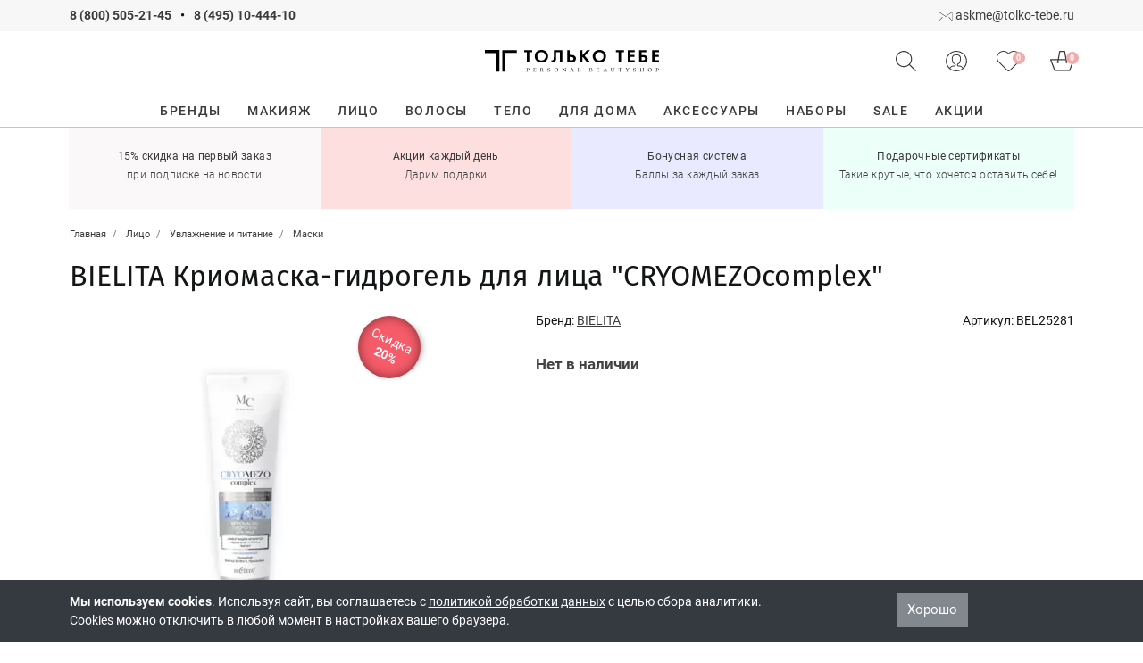

--- FILE ---
content_type: text/html; charset=UTF-8
request_url: https://tolko-tebe.ru/product/bielita-kriomaska-gidrogel-dlya-lica-cryomezocomplex
body_size: 14559
content:
<!DOCTYPE html>
<html lang="ru">
<head>
<meta charset="utf-8">
    <meta name="viewport" content="width=device-width, initial-scale=1.0, maximum-scale=5">
    <title>BIELITA Криомаска-гидрогель для лица &quot;CRYOMEZOcomplex&quot; - Только Тебе</title>
    <meta name="description" content="Жидкие мезонити  эффективная антивозрастная процедура, которая стимулирует синтез коллагена. Заказать BIELITA Криомаска-гидрогель для лица &quot;CRYOMEZOcomplex&quot; в магазине Только Тебе. Доставка по всей России. Низкие цены.">
    <meta property="og:title" content="BIELITA Криомаска-гидрогель для лица &quot;CRYOMEZOcomplex&quot; - Только Тебе" />
    <meta property="og:description" content="Жидкие мезонити  эффективная антивозрастная процедура, которая стимулирует синтез коллагена. Заказать BIELITA Криомаска-гидрогель для лица &quot;CRYOMEZOcomplex&quot; в магазине Только Тебе. Доставка по всей России. Низкие цены.">
    <meta property="og:image" content="/resized_images/740_740crop/dc979225c00cd76d781bfa8778c314a8.webp">
    <meta property="og:type" content="product">
    <meta property="og:url" content="https://tolko-tebe.ru/product/bielita-kriomaska-gidrogel-dlya-lica-cryomezocomplex">
    <link href="/design/frontend/bs4/css/bootstrap.min.css" rel="stylesheet">
    <link href="/design/frontend/2020/css/style.css?v=250325-" rel="stylesheet">
    <link rel="icon" href="/favicon.ico" type="image/x-icon">
    <link rel="shortcut icon" href="/design/frontend/images/icons/favicon.svg" type="image/svg+xml">
    <link rel="apple-touch-icon" sizes="180x180" href="/design/frontend/images/icons/apple-touch-icon.png">
    <link rel="apple-touch-icon" sizes="120x120" href="/design/frontend/images/icons/apple-touch-icon-120x120.png">
    <link rel="apple-touch-icon" sizes="152x152" href="/design/frontend/images/icons/apple-touch-icon-152x152.png">
    <link rel="manifest" href="/manifest.json">
    <link rel="preload" href="/design/frontend/2020/fonts/roboto-v20-latin_cyrillic-regular.woff2" as="font" crossorigin="anonymous">
    <link rel="preload" href="/design/frontend/2020/fonts/roboto-v20-latin_cyrillic-500.woff2" as="font" crossorigin="anonymous">
    <link rel="preload" href="/design/frontend/2020/fonts/roboto-v20-latin_cyrillic-700.woff2" as="font" crossorigin="anonymous">
    <link rel="preload" href="/design/frontend/fonts/fira-sans-v16-latin_cyrillic-regular.woff2" as="font" crossorigin="anonymous">
    <link rel="preload" href="/design/frontend/fonts/fira-sans-v16-latin_cyrillic-500.woff2" as="font" crossorigin="anonymous">
    <link rel="preload" href="/design/frontend/fonts/fontello.woff2?22771618" as="font" crossorigin="anonymous">
    <script>var user=0, icons = 0,prScript = "\/design\/frontend\/inwork\/product-087.js",ank="\/design\/frontend\/inwork\/anketa-037.js";</script>
    <script src="/design/frontend/inwork/stack-024.js"></script>    <meta name="robots" content="noindex">
</head>
<body>
    <!-- Yandex.Metrika counter --> <script type="text/javascript" > (function(m,e,t,r,i,k,a){m[i]=m[i]||function(){(m[i].a=m[i].a||[]).push(arguments)}; m[i].l=1*new Date(); for (var j = 0; j < document.scripts.length; j++) {if (document.scripts[j].src === r) { return; }} k=e.createElement(t),a=e.getElementsByTagName(t)[0],k.async=1,k.src=r,a.parentNode.insertBefore(k,a)}) (window, document, "script", "https://mc.yandex.ru/metrika/tag.js", "ym"); ym(7942684, "init", { clickmap:true, trackLinks:true, accurateTrackBounce:true, webvisor:true, ecommerce:"ttLayer" }); </script> <noscript><div><img src="https://mc.yandex.ru/watch/7942684" style="position:absolute; left:-9999px;" alt="" /></div></noscript> <!-- /Yandex.Metrika counter -->
<script>
    indKos = true;
    istrue = false;
    initHeader();
</script>
<div id="header">
    <div id="top-line" class="container-fluid bg-secondary py-2">
        <div class="container position-relative">
            <div class="row">
                <div class="col-24 col-lg-12 text-center text-lg-left">
                    <b><a class="underline-none" href="tel:88005052145">8 (800) 505-21-45</a>
                        <span class="mx-2 underline-none">•</span>
                        <a href="tel:84951044410" class="underline-none">8 (495) 10-444-10</a></b>
                </div>
                <div class="d-none d-lg-block col-lg-12 text-right">
                    <img src="/design/frontend/2020/images/icons/email.svg" width="16" height="11" alt=""> <a href="mailto:askme@tolko-tebe.ru" class="underlinedLink">askme@tolko-tebe.ru</a>
                </div>
            </div>
                    </div>
    </div>
</div>
<div id="confirm-region" class="shadow text-center p-3">
    <p></p>
    <div class="row">
        <div class="col-10 text-center"><a id="podtverdit-reg" class="active" onclick="setRegion(this)">Подтвердить</a></div>
        <div class="col-14 text-center"><a data-toggle="modal" data-target="#city-select">Выбрать другой город</a></div>
    </div>
</div>
<div id="nav" class="sticky-top bg-white ">
    <div id="mainNav" class="container py-4">
        <div class="row align-items-center no-gutters">
            <div class="col-7 d-flex d-xl-none header-icon">
                <div class="menu2 btn11 d-inline-block">
                    <div class="icon-left"></div>
                    <div class="icon-right"></div>
                </div>
                <div id="hamburgerMenu" class="mr-2" data-toggle="collapse" data-target="#navbarNavDropdown" aria-controls="navbarNavDropdown" aria-expanded="false" data-trigger="#menuWrapper"></div>
                <img src="/design/frontend/2020/images/icons/lense.svg" class="searchButton" width="23" height="23" alt="">
            </div>
            <div class="col-9 col-sm-10 col-lg-8 offset-xl-8 text-center">
                <a href="/"><img src="/design/frontend/2020/images/logo/header-logo.svg" class="img-fluid logo" width="195" height="25" alt="Только Тебе"></a>
            </div>
            <div class="col-8 col-sm-7 col-xl-8 text-right header-icon position-relative">
                <img src="/design/frontend/2020/images/icons/lense.svg" class="d-none d-xl-inline searchButton" title="Поиск товара" width="23" height="23" alt="">
                                                    <img id="logInLK" src="/design/frontend/2020/images/icons/user.svg" data-toggle="modal" data-target="#ttlogin" title="Войти/зарегистрироваться" width="24" height="23" alt="">
                                <div class="cart-icon"><a href="/favorites" id="heart-icon" class="d-inline-block"><img src="/design/frontend/2020/images/icons/heart.svg" title="Избранное" width="27" height="23" alt=""><div id="heart-quantity" class="pinkCircle">0</div></a></div>
                <div class="cart-icon"><a href="/cart" class="d-inline-block"><img src="/design/frontend/2020/images/icons/basket.svg" title="Оформить заказ" width="27" height="23" alt=""><div id="cart-quantity" class="pinkCircle">0</div></a></div>
            </div>
        </div>
    </div>
    <div id="searchBar" class="container pt-3 d-none">
        <form action="/search">
            <div class="row no-gutters">
                <div class="col-14 col-lg-17 form-group">
                    <div class="position-relative">
                        <input id="smartSearch" class="form-control" type="text" name="q" autofocus autocomplete="off">
                        <div id="dropdownSearch" class="w-100 shadow d-none"><div id="recommendations"></div></div>
                    </div>
                </div>
                <div class="col-8 col-lg-6">
                    <input type="submit" class="btn btn-inverse btn-block" value="Найти">
                </div>
                <div class="col-2 col-lg-1 text-right">
                    <span id="searchBarClose" class="icon-cancel"></span>
                </div>
            </div>
        </form>
    </div>
    <div id="menu-cat" class="pt-lg-1">
        <nav id="menuWrapper" class="offcanvas" itemscope itemtype="https://schema.org/SiteNavigationElement">
    <div class="menu text-xl-center">
        <ul itemprop="about" itemscope itemtype="https://schema.org/ItemList">
            <li itemprop="itemListElement" itemscope itemtype="https://schema.org/ItemList">
                <a href="/brand-list" itemprop="url"><span itemprop="name">Бренды</span></a>
            </li>
                        <li class="has-sub-nav" itemprop="itemListElement" itemscope itemtype="https://schema.org/ItemList">
                <a href="/catalog/makiyazh" itemprop="url"><span itemprop="name">Макияж</span></a>
                                <ul itemprop="itemListElement" itemscope itemtype="https://schema.org/ItemList">
                    <li class="d-block d-xl-none"><a href="#" class="back">Макияж</a></li>
                    <div class="container">
                                                    <li class="has-sub-nav" itemprop="itemListElement" itemscope itemtype="https://schema.org/ItemList"><a href="/catalog/makiyazh-lico" itemprop="url"><span itemprop="name">Для лица</span></a>
                                                            <ul itemprop="itemListElement" itemscope itemtype="https://schema.org/ItemList">
                                    <li class="d-block d-lg-none"><a href="#" class="back">Для лица</a></li>
                                                                            <li class="linkFire" itemprop="itemListElement" itemscope itemtype="https://schema.org/ItemList"><a href="/catalog/praymer" itemprop="url"><span itemprop="name">Праймер</span></a></li>
                                                                                <li class="linkFire" itemprop="itemListElement" itemscope itemtype="https://schema.org/ItemList"><a href="/catalog/tonalnyy-krem" itemprop="url"><span itemprop="name">Тональные средства</span></a></li>
                                                                                <li class="linkFire" itemprop="itemListElement" itemscope itemtype="https://schema.org/ItemList"><a href="/catalog/adzhastery" itemprop="url"><span itemprop="name">Аджастеры</span></a></li>
                                                                                <li class="linkFire" itemprop="itemListElement" itemscope itemtype="https://schema.org/ItemList"><a href="/catalog/vv-i-ss-krem" itemprop="url"><span itemprop="name">ВВ и СС крем</span></a></li>
                                                                                <li class="linkFire" itemprop="itemListElement" itemscope itemtype="https://schema.org/ItemList"><a href="/catalog/kompaktnaya-pudra" itemprop="url"><span itemprop="name">Компактная пудра</span></a></li>
                                                                                <li class="linkFire" itemprop="itemListElement" itemscope itemtype="https://schema.org/ItemList"><a href="/catalog/rassypchataya-pudra" itemprop="url"><span itemprop="name">Рассыпчатая пудра</span></a></li>
                                                                                <li class="linkFire" itemprop="itemListElement" itemscope itemtype="https://schema.org/ItemList"><a href="/catalog/konsillery-i-korrektory" itemprop="url"><span itemprop="name">Консилеры и корректоры</span></a></li>
                                                                                <li class="linkFire" itemprop="itemListElement" itemscope itemtype="https://schema.org/ItemList"><a href="/catalog/skulptory-i-bronzery" itemprop="url"><span itemprop="name">Скульпторы и бронзеры</span></a></li>
                                                                                <li class="linkFire" itemprop="itemListElement" itemscope itemtype="https://schema.org/ItemList"><a href="/catalog/rumyana" itemprop="url"><span itemprop="name">Румяна</span></a></li>
                                                                                <li class="linkFire" itemprop="itemListElement" itemscope itemtype="https://schema.org/ItemList"><a href="/catalog/haylaytery" itemprop="url"><span itemprop="name">Хайлайтеры</span></a></li>
                                                                                <li class="linkFire" itemprop="itemListElement" itemscope itemtype="https://schema.org/ItemList"><a href="/catalog/fiksiruyuschie-sprei" itemprop="url"><span itemprop="name">Фиксирующие спреи</span></a></li>
                                                                                <li class="linkFire" itemprop="itemListElement" itemscope itemtype="https://schema.org/ItemList"><a href="/catalog/matiruyuschie-salfetki" itemprop="url"><span itemprop="name">Матирующие салфетки</span></a></li>
                                                                        </ul>
                                                        </li>
                                                    <li class="has-sub-nav" itemprop="itemListElement" itemscope itemtype="https://schema.org/ItemList"><a href="/catalog/makiyazh-glaza" itemprop="url"><span itemprop="name">Для глаз</span></a>
                                                            <ul itemprop="itemListElement" itemscope itemtype="https://schema.org/ItemList">
                                    <li class="d-block d-lg-none"><a href="#" class="back">Для глаз</a></li>
                                                                            <li class="linkFire" itemprop="itemListElement" itemscope itemtype="https://schema.org/ItemList"><a href="/catalog/baza-pod-teni" itemprop="url"><span itemprop="name">База под тени</span></a></li>
                                                                                <li class="linkFire" itemprop="itemListElement" itemscope itemtype="https://schema.org/ItemList"><a href="/catalog/pigmenty" itemprop="url"><span itemprop="name">Пигменты</span></a></li>
                                                                                <li class="linkFire" itemprop="itemListElement" itemscope itemtype="https://schema.org/ItemList"><a href="/catalog/teni-dlya-vek" itemprop="url"><span itemprop="name">Тени для век</span></a></li>
                                                                                <li class="linkFire" itemprop="itemListElement" itemscope itemtype="https://schema.org/ItemList"><a href="/catalog/karandash-dlya-glaz" itemprop="url"><span itemprop="name">Карандаш для глаз</span></a></li>
                                                                                <li class="linkFire" itemprop="itemListElement" itemscope itemtype="https://schema.org/ItemList"><a href="/catalog/podvodka-dlya-glaz" itemprop="url"><span itemprop="name">Подводка для глаз</span></a></li>
                                                                                <li class="linkFire" itemprop="itemListElement" itemscope itemtype="https://schema.org/ItemList"><a href="/catalog/tush-i-gel-dlya-resnic" itemprop="url"><span itemprop="name">Тушь и гель для ресниц</span></a></li>
                                                                                <li class="linkFire" itemprop="itemListElement" itemscope itemtype="https://schema.org/ItemList"><a href="/catalog/makiyazh-glaza-nakladnye-resnicy" itemprop="url"><span itemprop="name">Накладные ресницы</span></a></li>
                                                                                <li class="linkFire" itemprop="itemListElement" itemscope itemtype="https://schema.org/ItemList"><a href="/catalog/kerler-dlya-resnic" itemprop="url"><span itemprop="name">Керлер для ресниц</span></a></li>
                                                                                <li class="linkFire" itemprop="itemListElement" itemscope itemtype="https://schema.org/ItemList"><a href="/catalog/ochischenie-i-demakiyazh" itemprop="url"><span itemprop="name">Очищение и демакияж</span></a></li>
                                                                        </ul>
                                                        </li>
                                                    <li class="has-sub-nav" itemprop="itemListElement" itemscope itemtype="https://schema.org/ItemList"><a href="/catalog/makiyazh-brovi" itemprop="url"><span itemprop="name">Для бровей</span></a>
                                                            <ul itemprop="itemListElement" itemscope itemtype="https://schema.org/ItemList">
                                    <li class="d-block d-lg-none"><a href="#" class="back">Для бровей</a></li>
                                                                            <li class="linkFire" itemprop="itemListElement" itemscope itemtype="https://schema.org/ItemList"><a href="/catalog/teni-dlya-brovey" itemprop="url"><span itemprop="name">Тени для бровей</span></a></li>
                                                                                <li class="linkFire" itemprop="itemListElement" itemscope itemtype="https://schema.org/ItemList"><a href="/catalog/gel-dlya-brovey" itemprop="url"><span itemprop="name">Гель для бровей</span></a></li>
                                                                                <li class="linkFire" itemprop="itemListElement" itemscope itemtype="https://schema.org/ItemList"><a href="/catalog/karandash-dlya-brovey" itemprop="url"><span itemprop="name">Карандаш для бровей</span></a></li>
                                                                                <li class="linkFire" itemprop="itemListElement" itemscope itemtype="https://schema.org/ItemList"><a href="/catalog/tint-dlya-brovej" itemprop="url"><span itemprop="name">Тинт и маркер для бровей</span></a></li>
                                                                                <li class="linkFire" itemprop="itemListElement" itemscope itemtype="https://schema.org/ItemList"><a href="/catalog/mylo-dlya-brovej" itemprop="url"><span itemprop="name">Мыло для бровей</span></a></li>
                                                                                <li class="linkFire" itemprop="itemListElement" itemscope itemtype="https://schema.org/ItemList"><a href="/catalog/uhod-dlya-brovej" itemprop="url"><span itemprop="name">Уход для бровей</span></a></li>
                                                                                <li class="linkFire" itemprop="itemListElement" itemscope itemtype="https://schema.org/ItemList"><a href="/catalog/pincety" itemprop="url"><span itemprop="name">Инструменты для бровей</span></a></li>
                                                                                <li class="linkFire" itemprop="itemListElement" itemscope itemtype="https://schema.org/ItemList"><a href="/catalog/kraska-dlya-brovej" itemprop="url"><span itemprop="name">Окрашивание бровей </span></a></li>
                                                                        </ul>
                                                        </li>
                                                    <li class="has-sub-nav" itemprop="itemListElement" itemscope itemtype="https://schema.org/ItemList"><a href="/catalog/makiyazh-guby" itemprop="url"><span itemprop="name">Для губ</span></a>
                                                            <ul itemprop="itemListElement" itemscope itemtype="https://schema.org/ItemList">
                                    <li class="d-block d-lg-none"><a href="#" class="back">Для губ</a></li>
                                                                            <li class="linkFire" itemprop="itemListElement" itemscope itemtype="https://schema.org/ItemList"><a href="/catalog/pomada" itemprop="url"><span itemprop="name">Помада</span></a></li>
                                                                                <li class="linkFire" itemprop="itemListElement" itemscope itemtype="https://schema.org/ItemList"><a href="/catalog/blesk-dlya-gub" itemprop="url"><span itemprop="name">Блеск для губ</span></a></li>
                                                                                <li class="linkFire" itemprop="itemListElement" itemscope itemtype="https://schema.org/ItemList"><a href="/catalog/tint-dlya-gub" itemprop="url"><span itemprop="name">Тинт для губ</span></a></li>
                                                                                <li class="linkFire" itemprop="itemListElement" itemscope itemtype="https://schema.org/ItemList"><a href="/catalog/karandash-dlya-gub" itemprop="url"><span itemprop="name">Карандаш для губ</span></a></li>
                                                                                <li class="linkFire" itemprop="itemListElement" itemscope itemtype="https://schema.org/ItemList"><a href="/catalog/balzam-dlya-gub" itemprop="url"><span itemprop="name">Уход за губами</span></a></li>
                                                                        </ul>
                                                        </li>
                                                    <li class="has-sub-nav" itemprop="itemListElement" itemscope itemtype="https://schema.org/ItemList"><a href="/catalog/nail" itemprop="url"><span itemprop="name">Для ногтей</span></a>
                                                            <ul itemprop="itemListElement" itemscope itemtype="https://schema.org/ItemList">
                                    <li class="d-block d-lg-none"><a href="#" class="back">Для ногтей</a></li>
                                                                            <li class="linkFire" itemprop="itemListElement" itemscope itemtype="https://schema.org/ItemList"><a href="/catalog/sredstva-dlya-uhoda-za-nogtyami" itemprop="url"><span itemprop="name">Средства для ухода за ногтями</span></a></li>
                                                                                <li class="linkFire" itemprop="itemListElement" itemscope itemtype="https://schema.org/ItemList"><a href="/catalog/lak-dlya-nogtey" itemprop="url"><span itemprop="name">Лак для ногтей</span></a></li>
                                                                                <li class="linkFire" itemprop="itemListElement" itemscope itemtype="https://schema.org/ItemList"><a href="/catalog/dizayn-nogtey" itemprop="url"><span itemprop="name">Дизайн ногтей</span></a></li>
                                                                                <li class="linkFire" itemprop="itemListElement" itemscope itemtype="https://schema.org/ItemList"><a href="/catalog/instrumenty-dlya-manikyura-i-pedikyura" itemprop="url"><span itemprop="name">Инструменты для маникюра и педикюра</span></a></li>
                                                                        </ul>
                                                        </li>
                                                    <li class="has-sub-nav" itemprop="itemListElement" itemscope itemtype="https://schema.org/ItemList"><a href="/catalog/paletki" itemprop="url"><span itemprop="name">Палетки</span></a>
                                                            <ul itemprop="itemListElement" itemscope itemtype="https://schema.org/ItemList">
                                    <li class="d-block d-lg-none"><a href="#" class="back">Палетки</a></li>
                                                                            <li class="linkFire" itemprop="itemListElement" itemscope itemtype="https://schema.org/ItemList"><a href="/catalog/dlya-glaz" itemprop="url"><span itemprop="name">Для глаз</span></a></li>
                                                                                <li class="linkFire" itemprop="itemListElement" itemscope itemtype="https://schema.org/ItemList"><a href="/catalog/dlya-lica" itemprop="url"><span itemprop="name">Для лица</span></a></li>
                                                                                <li class="linkFire" itemprop="itemListElement" itemscope itemtype="https://schema.org/ItemList"><a href="/catalog/dlya-brovey" itemprop="url"><span itemprop="name">Для бровей</span></a></li>
                                                                        </ul>
                                                        </li>
                                                    <li class="has-sub-nav" itemprop="itemListElement" itemscope itemtype="https://schema.org/ItemList"><a href="/catalog/makiyazh-kisti-i-aksessuary" itemprop="url"><span itemprop="name">Кисти и аксессуары</span></a>
                                                            <ul itemprop="itemListElement" itemscope itemtype="https://schema.org/ItemList">
                                    <li class="d-block d-lg-none"><a href="#" class="back">Кисти и аксессуары</a></li>
                                                                            <li class="linkFire" itemprop="itemListElement" itemscope itemtype="https://schema.org/ItemList"><a href="/catalog/makiyazh-kisti-dlya-lica" itemprop="url"><span itemprop="name">Кисти для лица</span></a></li>
                                                                                <li class="linkFire" itemprop="itemListElement" itemscope itemtype="https://schema.org/ItemList"><a href="/catalog/makiyazh-kisti-dlya-glaz" itemprop="url"><span itemprop="name">Кисти для глаз</span></a></li>
                                                                                <li class="linkFire" itemprop="itemListElement" itemscope itemtype="https://schema.org/ItemList"><a href="/catalog/makiyazh-kisti-dlya-gub" itemprop="url"><span itemprop="name">Кисти для губ</span></a></li>
                                                                                <li class="linkFire" itemprop="itemListElement" itemscope itemtype="https://schema.org/ItemList"><a href="/catalog/makiyazh-kisti-dlya-brovey" itemprop="url"><span itemprop="name">Кисти для бровей</span></a></li>
                                                                                <li class="linkFire" itemprop="itemListElement" itemscope itemtype="https://schema.org/ItemList"><a href="/catalog/makiyazh-nabory-kistey" itemprop="url"><span itemprop="name">Наборы кистей</span></a></li>
                                                                                <li class="linkFire" itemprop="itemListElement" itemscope itemtype="https://schema.org/ItemList"><a href="/catalog/ochischenie-i-hranenie-aksessuarov" itemprop="url"><span itemprop="name">Очищение и хранение аксессуаров</span></a></li>
                                                                                <li class="linkFire" itemprop="itemListElement" itemscope itemtype="https://schema.org/ItemList"><a href="/catalog/makiyazh-sponzhi-i-applikatory" itemprop="url"><span itemprop="name">Спонжи и аппликаторы</span></a></li>
                                                                                <li class="linkFire" itemprop="itemListElement" itemscope itemtype="https://schema.org/ItemList"><a href="/catalog/tochilki" itemprop="url"><span itemprop="name">Точилки</span></a></li>
                                                                        </ul>
                                                        </li>
                                                    <li class="linkFire" itemprop="itemListElement" itemscope itemtype="https://schema.org/ItemList"><a href="/catalog/makiyazh-demakiyazh" itemprop="url"><span itemprop="name">Демакияж</span></a>
                                                    </li>
                                                    <li class="linkFire" itemprop="itemListElement" itemscope itemtype="https://schema.org/ItemList"><a href="/catalog/makiazh-podarochnye-nabory" itemprop="url"><span itemprop="name">Подарочные наборы</span></a>
                                                    </li>
                                                    <li class="linkFire" itemprop="itemListElement" itemscope itemtype="https://schema.org/ItemList"><a href="/catalog/nabory-makiyazh" itemprop="url"><span itemprop="name">Наборы и сеты</span></a>
                                                    </li>
                                                    <li class="linkFire" itemprop="itemListElement" itemscope itemtype="https://schema.org/ItemList"><a href="/catalog/makiyazh-osnovy-pod-makiyazh" itemprop="url"><span itemprop="name">Основы под макияж</span></a>
                                                    </li>
                                            </div>
                </ul>
                            </li>
                        <li class="has-sub-nav" itemprop="itemListElement" itemscope itemtype="https://schema.org/ItemList">
                <a href="/catalog/lico" itemprop="url"><span itemprop="name">Лицо</span></a>
                                <ul itemprop="itemListElement" itemscope itemtype="https://schema.org/ItemList">
                    <li class="d-block d-xl-none"><a href="#" class="back">Лицо</a></li>
                    <div class="container">
                                                    <li class="has-sub-nav" itemprop="itemListElement" itemscope itemtype="https://schema.org/ItemList"><a href="/catalog/lico-ochischenie" itemprop="url"><span itemprop="name">Очищение</span></a>
                                                            <ul itemprop="itemListElement" itemscope itemtype="https://schema.org/ItemList">
                                    <li class="d-block d-lg-none"><a href="#" class="back">Очищение</a></li>
                                                                            <li class="linkFire" itemprop="itemListElement" itemscope itemtype="https://schema.org/ItemList"><a href="/catalog/penki-i-geli-dlya-umyvaniya" itemprop="url"><span itemprop="name">Пенки и гели для умывания</span></a></li>
                                                                                <li class="linkFire" itemprop="itemListElement" itemscope itemtype="https://schema.org/ItemList"><a href="/catalog/gidrofilnoe-maslo" itemprop="url"><span itemprop="name">Гидрофильное масло</span></a></li>
                                                                                <li class="linkFire" itemprop="itemListElement" itemscope itemtype="https://schema.org/ItemList"><a href="/catalog/lico-ochischenie-skraby" itemprop="url"><span itemprop="name">Скрабы и пилинги</span></a></li>
                                                                                <li class="linkFire" itemprop="itemListElement" itemscope itemtype="https://schema.org/ItemList"><a href="/catalog/ochiwayuwie-maski" itemprop="url"><span itemprop="name">Очищающие маски и полоски</span></a></li>
                                                                                <li class="linkFire" itemprop="itemListElement" itemscope itemtype="https://schema.org/ItemList"><a href="/catalog/sredstva-dlya-demakiyazha" itemprop="url"><span itemprop="name">Средства для демакияжа</span></a></li>
                                                                                <li class="linkFire" itemprop="itemListElement" itemscope itemtype="https://schema.org/ItemList"><a href="/catalog/specialnye-salfetki-i-sponzhi-dlya-ochischeniya" itemprop="url"><span itemprop="name">Специальные салфетки и спонжи для очищения</span></a></li>
                                                                        </ul>
                                                        </li>
                                                    <li class="has-sub-nav" itemprop="itemListElement" itemscope itemtype="https://schema.org/ItemList"><a href="/catalog/tonizirovanie" itemprop="url"><span itemprop="name">Тонизирование</span></a>
                                                            <ul itemprop="itemListElement" itemscope itemtype="https://schema.org/ItemList">
                                    <li class="d-block d-lg-none"><a href="#" class="back">Тонизирование</a></li>
                                                                            <li class="linkFire" itemprop="itemListElement" itemscope itemtype="https://schema.org/ItemList"><a href="/catalog/toniki" itemprop="url"><span itemprop="name">Тоники</span></a></li>
                                                                                <li class="linkFire" itemprop="itemListElement" itemscope itemtype="https://schema.org/ItemList"><a href="/catalog/losony" itemprop="url"><span itemprop="name">Лосьоны</span></a></li>
                                                                        </ul>
                                                        </li>
                                                    <li class="has-sub-nav" itemprop="itemListElement" itemscope itemtype="https://schema.org/ItemList"><a href="/catalog/uvlazhnenie-i-pitanie" itemprop="url"><span itemprop="name">Увлажнение и питание</span></a>
                                                            <ul itemprop="itemListElement" itemscope itemtype="https://schema.org/ItemList">
                                    <li class="d-block d-lg-none"><a href="#" class="back">Увлажнение и питание</a></li>
                                                                            <li class="linkFire" itemprop="itemListElement" itemscope itemtype="https://schema.org/ItemList"><a href="/catalog/toner" itemprop="url"><span itemprop="name">Тонер</span></a></li>
                                                                                <li class="linkFire" itemprop="itemListElement" itemscope itemtype="https://schema.org/ItemList"><a href="/catalog/syvorotka" itemprop="url"><span itemprop="name">Сыворотка и эссенция</span></a></li>
                                                                                <li class="linkFire" itemprop="itemListElement" itemscope itemtype="https://schema.org/ItemList"><a href="/catalog/uvlazhnenie-i-pitanie-krem" itemprop="url"><span itemprop="name">Крем и гель</span></a></li>
                                                                                <li class="linkFire" itemprop="itemListElement" itemscope itemtype="https://schema.org/ItemList"><a href="/catalog/maslo" itemprop="url"><span itemprop="name">Масло</span></a></li>
                                                                                <li class="linkFire" itemprop="itemListElement" itemscope itemtype="https://schema.org/ItemList"><a href="/catalog/lico-uhod-maski" itemprop="url"><span itemprop="name">Маски</span></a></li>
                                                                                <li class="linkFire" itemprop="itemListElement" itemscope itemtype="https://schema.org/ItemList"><a href="/catalog/patchi-dlya-lica" itemprop="url"><span itemprop="name">Патчи для лица</span></a></li>
                                                                                <li class="linkFire" itemprop="itemListElement" itemscope itemtype="https://schema.org/ItemList"><a href="/catalog/mist-dlya-lica" itemprop="url"><span itemprop="name">Мист и спрей</span></a></li>
                                                                        </ul>
                                                        </li>
                                                    <li class="has-sub-nav" itemprop="itemListElement" itemscope itemtype="https://schema.org/ItemList"><a href="/catalog/specialnyy-uhod" itemprop="url"><span itemprop="name">Специальный уход</span></a>
                                                            <ul itemprop="itemListElement" itemscope itemtype="https://schema.org/ItemList">
                                    <li class="d-block d-lg-none"><a href="#" class="back">Специальный уход</a></li>
                                                                            <li class="linkFire" itemprop="itemListElement" itemscope itemtype="https://schema.org/ItemList"><a href="/catalog/antivozrastnoj-uhod" itemprop="url"><span itemprop="name">Антивозрастной уход</span></a></li>
                                                                                <li class="linkFire" itemprop="itemListElement" itemscope itemtype="https://schema.org/ItemList"><a href="/catalog/protiv-akne" itemprop="url"><span itemprop="name">Против акне</span></a></li>
                                                                                <li class="linkFire" itemprop="itemListElement" itemscope itemtype="https://schema.org/ItemList"><a href="/catalog/oil-skin" itemprop="url"><span itemprop="name">Для жирной/проблемной кожи</span></a></li>
                                                                                <li class="linkFire" itemprop="itemListElement" itemscope itemtype="https://schema.org/ItemList"><a href="/catalog/zawita-ot-solnca-s-spf" itemprop="url"><span itemprop="name">Защита от солнца с SPF</span></a></li>
                                                                        </ul>
                                                        </li>
                                                    <li class="has-sub-nav" itemprop="itemListElement" itemscope itemtype="https://schema.org/ItemList"><a href="/catalog/uhod-za-oblastyu-vokrug-glaz" itemprop="url"><span itemprop="name">Уход за областью вокруг глаз</span></a>
                                                            <ul itemprop="itemListElement" itemscope itemtype="https://schema.org/ItemList">
                                    <li class="d-block d-lg-none"><a href="#" class="back">Уход за областью вокруг глаз</a></li>
                                                                            <li class="linkFire" itemprop="itemListElement" itemscope itemtype="https://schema.org/ItemList"><a href="/catalog/uhod-za-resnicami-i-brovyami" itemprop="url"><span itemprop="name">Уход за ресницами и бровями</span></a></li>
                                                                                <li class="linkFire" itemprop="itemListElement" itemscope itemtype="https://schema.org/ItemList"><a href="/catalog/krem" itemprop="url"><span itemprop="name">Крем и гель</span></a></li>
                                                                                <li class="linkFire" itemprop="itemListElement" itemscope itemtype="https://schema.org/ItemList"><a href="/catalog/patchi" itemprop="url"><span itemprop="name">Патчи и маски</span></a></li>
                                                                        </ul>
                                                        </li>
                                                    <li class="linkFire" itemprop="itemListElement" itemscope itemtype="https://schema.org/ItemList"><a href="/catalog/uhod-za-gubami" itemprop="url"><span itemprop="name">Уход за губами</span></a>
                                                    </li>
                                                    <li class="has-sub-nav" itemprop="itemListElement" itemscope itemtype="https://schema.org/ItemList"><a href="/catalog/uhod-za-polostyu-rta" itemprop="url"><span itemprop="name">Уход за полостью рта</span></a>
                                                            <ul itemprop="itemListElement" itemscope itemtype="https://schema.org/ItemList">
                                    <li class="d-block d-lg-none"><a href="#" class="back">Уход за полостью рта</a></li>
                                                                            <li class="linkFire" itemprop="itemListElement" itemscope itemtype="https://schema.org/ItemList"><a href="/catalog/zubnye-pasty" itemprop="url"><span itemprop="name">Зубные пасты</span></a></li>
                                                                                <li class="linkFire" itemprop="itemListElement" itemscope itemtype="https://schema.org/ItemList"><a href="/catalog/zubnye-schetki" itemprop="url"><span itemprop="name">Зубные щетки</span></a></li>
                                                                                <li class="linkFire" itemprop="itemListElement" itemscope itemtype="https://schema.org/ItemList"><a href="/catalog/geli-i-opolaskivateli" itemprop="url"><span itemprop="name">Гели и ополаскиватели</span></a></li>
                                                                        </ul>
                                                        </li>
                                                    <li class="linkFire" itemprop="itemListElement" itemscope itemtype="https://schema.org/ItemList"><a href="/catalog/nabory-dlya-uhoda-za-kozhej" itemprop="url"><span itemprop="name">Наборы для ухода за кожей</span></a>
                                                    </li>
                                                    <li class="linkFire" itemprop="itemListElement" itemscope itemtype="https://schema.org/ItemList"><a href="/catalog/dlya-muzhchin-face" itemprop="url"><span itemprop="name">Для мужчин. Уход за лицом</span></a>
                                                    </li>
                                                    <li class="linkFire" itemprop="itemListElement" itemscope itemtype="https://schema.org/ItemList"><a href="/catalog/aksessuary-dly-litca" itemprop="url"><span itemprop="name">Аксессуары</span></a>
                                                    </li>
                                            </div>
                </ul>
                            </li>
                        <li class="has-sub-nav" itemprop="itemListElement" itemscope itemtype="https://schema.org/ItemList">
                <a href="/catalog/volosy" itemprop="url"><span itemprop="name">Волосы</span></a>
                                <ul itemprop="itemListElement" itemscope itemtype="https://schema.org/ItemList">
                    <li class="d-block d-xl-none"><a href="#" class="back">Волосы</a></li>
                    <div class="container">
                                                    <li class="has-sub-nav" itemprop="itemListElement" itemscope itemtype="https://schema.org/ItemList"><a href="/catalog/shampuni-i-kondicionery" itemprop="url"><span itemprop="name">Шампуни и кондиционеры</span></a>
                                                            <ul itemprop="itemListElement" itemscope itemtype="https://schema.org/ItemList">
                                    <li class="d-block d-lg-none"><a href="#" class="back">Шампуни и кондиционеры</a></li>
                                                                            <li class="linkFire" itemprop="itemListElement" itemscope itemtype="https://schema.org/ItemList"><a href="/catalog/shampun" itemprop="url"><span itemprop="name">Шампунь</span></a></li>
                                                                                <li class="linkFire" itemprop="itemListElement" itemscope itemtype="https://schema.org/ItemList"><a href="/catalog/kondicioner" itemprop="url"><span itemprop="name">Кондиционер</span></a></li>
                                                                                <li class="linkFire" itemprop="itemListElement" itemscope itemtype="https://schema.org/ItemList"><a href="/catalog/balzam" itemprop="url"><span itemprop="name">Бальзам</span></a></li>
                                                                                <li class="linkFire" itemprop="itemListElement" itemscope itemtype="https://schema.org/ItemList"><a href="/catalog/volosy-maski" itemprop="url"><span itemprop="name">Маски для волос</span></a></li>
                                                                                <li class="linkFire" itemprop="itemListElement" itemscope itemtype="https://schema.org/ItemList"><a href="/catalog/suhoy-shampun" itemprop="url"><span itemprop="name">Сухой шампунь</span></a></li>
                                                                        </ul>
                                                        </li>
                                                    <li class="has-sub-nav" itemprop="itemListElement" itemscope itemtype="https://schema.org/ItemList"><a href="/catalog/volosy-specialnyy-uhod" itemprop="url"><span itemprop="name">Специальный уход</span></a>
                                                            <ul itemprop="itemListElement" itemscope itemtype="https://schema.org/ItemList">
                                    <li class="d-block d-lg-none"><a href="#" class="back">Специальный уход</a></li>
                                                                            <li class="linkFire" itemprop="itemListElement" itemscope itemtype="https://schema.org/ItemList"><a href="/catalog/nesmyvaemyy-kondicioner-krem" itemprop="url"><span itemprop="name">Несмываемый кондиционер крем</span></a></li>
                                                                                <li class="linkFire" itemprop="itemListElement" itemscope itemtype="https://schema.org/ItemList"><a href="/catalog/maslo-dlya-volos" itemprop="url"><span itemprop="name">Масло для волос</span></a></li>
                                                                                <li class="linkFire" itemprop="itemListElement" itemscope itemtype="https://schema.org/ItemList"><a href="/catalog/syvorotka-i-sprey-dlya-volos" itemprop="url"><span itemprop="name">Сыворотка и спрей для волос</span></a></li>
                                                                                <li class="linkFire" itemprop="itemListElement" itemscope itemtype="https://schema.org/ItemList"><a href="/catalog/skraby-dlya-kozhi-golovy" itemprop="url"><span itemprop="name">Скрабы и пилинги</span></a></li>
                                                                        </ul>
                                                        </li>
                                                    <li class="has-sub-nav" itemprop="itemListElement" itemscope itemtype="https://schema.org/ItemList"><a href="/catalog/okrashivanie" itemprop="url"><span itemprop="name">Окрашивание</span></a>
                                                            <ul itemprop="itemListElement" itemscope itemtype="https://schema.org/ItemList">
                                    <li class="d-block d-lg-none"><a href="#" class="back">Окрашивание</a></li>
                                                                            <li class="linkFire" itemprop="itemListElement" itemscope itemtype="https://schema.org/ItemList"><a href="/catalog/kraska-dlya-volos" itemprop="url"><span itemprop="name">Краска для волос</span></a></li>
                                                                                <li class="linkFire" itemprop="itemListElement" itemscope itemtype="https://schema.org/ItemList"><a href="/catalog/ottenochnye-maski-i-balzamy" itemprop="url"><span itemprop="name">Оттеночные маски и бальзамы</span></a></li>
                                                                        </ul>
                                                        </li>
                                                    <li class="has-sub-nav" itemprop="itemListElement" itemscope itemtype="https://schema.org/ItemList"><a href="/catalog/stayling" itemprop="url"><span itemprop="name">Стайлинг</span></a>
                                                            <ul itemprop="itemListElement" itemscope itemtype="https://schema.org/ItemList">
                                    <li class="d-block d-lg-none"><a href="#" class="back">Стайлинг</a></li>
                                                                            <li class="linkFire" itemprop="itemListElement" itemscope itemtype="https://schema.org/ItemList"><a href="/catalog/lak-dlya-volos" itemprop="url"><span itemprop="name">Лак для волос</span></a></li>
                                                                                <li class="linkFire" itemprop="itemListElement" itemscope itemtype="https://schema.org/ItemList"><a href="/catalog/penka" itemprop="url"><span itemprop="name">Пенка</span></a></li>
                                                                                <li class="linkFire" itemprop="itemListElement" itemscope itemtype="https://schema.org/ItemList"><a href="/catalog/muss" itemprop="url"><span itemprop="name">Мусс</span></a></li>
                                                                                <li class="linkFire" itemprop="itemListElement" itemscope itemtype="https://schema.org/ItemList"><a href="/catalog/specialnye-sredstva-dlya-ukladki" itemprop="url"><span itemprop="name">Специальные средства для укладки</span></a></li>
                                                                        </ul>
                                                        </li>
                                                    <li class="has-sub-nav" itemprop="itemListElement" itemscope itemtype="https://schema.org/ItemList"><a href="/catalog/volosy-aksessuary" itemprop="url"><span itemprop="name">Аксессуары</span></a>
                                                            <ul itemprop="itemListElement" itemscope itemtype="https://schema.org/ItemList">
                                    <li class="d-block d-lg-none"><a href="#" class="back">Аксессуары</a></li>
                                                                            <li class="linkFire" itemprop="itemListElement" itemscope itemtype="https://schema.org/ItemList"><a href="/catalog/rascheski-i-schetki" itemprop="url"><span itemprop="name">Расчески и щетки</span></a></li>
                                                                                <li class="linkFire" itemprop="itemListElement" itemscope itemtype="https://schema.org/ItemList"><a href="/catalog/volosy-rezinki" itemprop="url"><span itemprop="name">Резинки и заколки</span></a></li>
                                                                                <li class="linkFire" itemprop="itemListElement" itemscope itemtype="https://schema.org/ItemList"><a href="/catalog/flesh-tatu-dlya-volos" itemprop="url"><span itemprop="name">Флеш-тату для волос</span></a></li>
                                                                        </ul>
                                                        </li>
                                                    <li class="linkFire" itemprop="itemListElement" itemscope itemtype="https://schema.org/ItemList"><a href="/catalog/for-men" itemprop="url"><span itemprop="name">Для мужчин. Уход за волосами</span></a>
                                                    </li>
                                            </div>
                </ul>
                            </li>
                        <li class="has-sub-nav" itemprop="itemListElement" itemscope itemtype="https://schema.org/ItemList">
                <a href="/catalog/telo" itemprop="url"><span itemprop="name">Тело</span></a>
                                <ul itemprop="itemListElement" itemscope itemtype="https://schema.org/ItemList">
                    <li class="d-block d-xl-none"><a href="#" class="back">Тело</a></li>
                    <div class="container">
                                                    <li class="has-sub-nav" itemprop="itemListElement" itemscope itemtype="https://schema.org/ItemList"><a href="/catalog/uhod-za-telom" itemprop="url"><span itemprop="name">Уход за телом</span></a>
                                                            <ul itemprop="itemListElement" itemscope itemtype="https://schema.org/ItemList">
                                    <li class="d-block d-lg-none"><a href="#" class="back">Уход за телом</a></li>
                                                                            <li class="linkFire" itemprop="itemListElement" itemscope itemtype="https://schema.org/ItemList"><a href="/catalog/dezodoranty-i-antipersperanty" itemprop="url"><span itemprop="name">Дезодоранты и антиперсперанты</span></a></li>
                                                                                <li class="linkFire" itemprop="itemListElement" itemscope itemtype="https://schema.org/ItemList"><a href="/catalog/balzam-dlya-tela" itemprop="url"><span itemprop="name">Бальзам для тела</span></a></li>
                                                                                <li class="linkFire" itemprop="itemListElement" itemscope itemtype="https://schema.org/ItemList"><a href="/catalog/krem-dlya-tela" itemprop="url"><span itemprop="name">Крем для тела</span></a></li>
                                                                                <li class="linkFire" itemprop="itemListElement" itemscope itemtype="https://schema.org/ItemList"><a href="/catalog/mist-dlya-tela" itemprop="url"><span itemprop="name">Мист для тела</span></a></li>
                                                                                <li class="linkFire" itemprop="itemListElement" itemscope itemtype="https://schema.org/ItemList"><a href="/catalog/loson-dlya-tela" itemprop="url"><span itemprop="name">Лосьон для тела</span></a></li>
                                                                                <li class="linkFire" itemprop="itemListElement" itemscope itemtype="https://schema.org/ItemList"><a href="/catalog/maslo-dlya-tela" itemprop="url"><span itemprop="name">Масло для тела</span></a></li>
                                                                                <li class="linkFire" itemprop="itemListElement" itemscope itemtype="https://schema.org/ItemList"><a href="/catalog/vlazhnye-salfetki" itemprop="url"><span itemprop="name">Влажные салфетки</span></a></li>
                                                                        </ul>
                                                        </li>
                                                    <li class="has-sub-nav" itemprop="itemListElement" itemscope itemtype="https://schema.org/ItemList"><a href="/catalog/sredstva-dlya-ruk-nog" itemprop="url"><span itemprop="name">Средства для рук/ног</span></a>
                                                            <ul itemprop="itemListElement" itemscope itemtype="https://schema.org/ItemList">
                                    <li class="d-block d-lg-none"><a href="#" class="back">Средства для рук/ног</a></li>
                                                                            <li class="linkFire" itemprop="itemListElement" itemscope itemtype="https://schema.org/ItemList"><a href="/catalog/sanitajzery" itemprop="url"><span itemprop="name">Санитайзеры</span></a></li>
                                                                                <li class="linkFire" itemprop="itemListElement" itemscope itemtype="https://schema.org/ItemList"><a href="/catalog/sredstva-dlya-ruk" itemprop="url"><span itemprop="name">Средства для рук</span></a></li>
                                                                                <li class="linkFire" itemprop="itemListElement" itemscope itemtype="https://schema.org/ItemList"><a href="/catalog/sredstva-dlya-nog" itemprop="url"><span itemprop="name">Средства для ног</span></a></li>
                                                                                <li class="linkFire" itemprop="itemListElement" itemscope itemtype="https://schema.org/ItemList"><a href="/catalog/maski-dlya-ruk-nog" itemprop="url"><span itemprop="name">Маски для рук/ног </span></a></li>
                                                                        </ul>
                                                        </li>
                                                    <li class="has-sub-nav" itemprop="itemListElement" itemscope itemtype="https://schema.org/ItemList"><a href="/catalog/dlya-vanny-i-dusha" itemprop="url"><span itemprop="name">Для ванны и душа</span></a>
                                                            <ul itemprop="itemListElement" itemscope itemtype="https://schema.org/ItemList">
                                    <li class="d-block d-lg-none"><a href="#" class="back">Для ванны и душа</a></li>
                                                                            <li class="linkFire" itemprop="itemListElement" itemscope itemtype="https://schema.org/ItemList"><a href="/catalog/gel-dlya-dusha" itemprop="url"><span itemprop="name">Гель для душа</span></a></li>
                                                                                <li class="linkFire" itemprop="itemListElement" itemscope itemtype="https://schema.org/ItemList"><a href="/catalog/pena-i-sol-dlya-vanny" itemprop="url"><span itemprop="name">Пена и соль для ванны</span></a></li>
                                                                                <li class="linkFire" itemprop="itemListElement" itemscope itemtype="https://schema.org/ItemList"><a href="/catalog/skrab-dlya-tela" itemprop="url"><span itemprop="name">Скраб для тела</span></a></li>
                                                                                <li class="linkFire" itemprop="itemListElement" itemscope itemtype="https://schema.org/ItemList"><a href="/catalog/mylo" itemprop="url"><span itemprop="name">Мыло</span></a></li>
                                                                                <li class="linkFire" itemprop="itemListElement" itemscope itemtype="https://schema.org/ItemList"><a href="/catalog/intimnaya-gigiena" itemprop="url"><span itemprop="name">Интимная гигиена</span></a></li>
                                                                        </ul>
                                                        </li>
                                                    <li class="linkFire" itemprop="itemListElement" itemscope itemtype="https://schema.org/ItemList"><a href="/catalog/korrekciya-figury" itemprop="url"><span itemprop="name">Коррекция фигуры</span></a>
                                                    </li>
                                                    <li class="has-sub-nav" itemprop="itemListElement" itemscope itemtype="https://schema.org/ItemList"><a href="/catalog/sredstva-dlya-depilyacii" itemprop="url"><span itemprop="name">Средства для удаления волос</span></a>
                                                            <ul itemprop="itemListElement" itemscope itemtype="https://schema.org/ItemList">
                                    <li class="d-block d-lg-none"><a href="#" class="back">Средства для удаления волос</a></li>
                                                                            <li class="linkFire" itemprop="itemListElement" itemscope itemtype="https://schema.org/ItemList"><a href="/catalog/pena-i-gel-dlya-britya" itemprop="url"><span itemprop="name">Пена и гель для бритья</span></a></li>
                                                                                <li class="linkFire" itemprop="itemListElement" itemscope itemtype="https://schema.org/ItemList"><a href="/catalog/pasty-dlya-shugaringa" itemprop="url"><span itemprop="name">Пасты для шугаринга</span></a></li>
                                                                                <li class="linkFire" itemprop="itemListElement" itemscope itemtype="https://schema.org/ItemList"><a href="/catalog/britvy" itemprop="url"><span itemprop="name">Бритвы</span></a></li>
                                                                                <li class="linkFire" itemprop="itemListElement" itemscope itemtype="https://schema.org/ItemList"><a href="/catalog/vosk-dlya-depilyacii-i-komplektuyuwie" itemprop="url"><span itemprop="name">Средства для депиляции и комплектующие </span></a></li>
                                                                        </ul>
                                                        </li>
                                                    <li class="has-sub-nav" itemprop="itemListElement" itemscope itemtype="https://schema.org/ItemList"><a href="/catalog/zagar-i-solncezaschitnye-sredstva" itemprop="url"><span itemprop="name">Загар и солнцезащитные средства</span></a>
                                                            <ul itemprop="itemListElement" itemscope itemtype="https://schema.org/ItemList">
                                    <li class="d-block d-lg-none"><a href="#" class="back">Загар и солнцезащитные средства</a></li>
                                                                            <li class="linkFire" itemprop="itemListElement" itemscope itemtype="https://schema.org/ItemList"><a href="/catalog/sredstva-ot-solnca" itemprop="url"><span itemprop="name">Средства от солнца</span></a></li>
                                                                                <li class="linkFire" itemprop="itemListElement" itemscope itemtype="https://schema.org/ItemList"><a href="/catalog/sprey-dlya-zagara" itemprop="url"><span itemprop="name">Спрей для загара</span></a></li>
                                                                                <li class="linkFire" itemprop="itemListElement" itemscope itemtype="https://schema.org/ItemList"><a href="/catalog/sredstva-posle-zagara" itemprop="url"><span itemprop="name">Средства после загара</span></a></li>
                                                                        </ul>
                                                        </li>
                                                    <li class="has-sub-nav" itemprop="itemListElement" itemscope itemtype="https://schema.org/ItemList"><a href="/catalog/telo-aksessuary" itemprop="url"><span itemprop="name">Аксессуары</span></a>
                                                            <ul itemprop="itemListElement" itemscope itemtype="https://schema.org/ItemList">
                                    <li class="d-block d-lg-none"><a href="#" class="back">Аксессуары</a></li>
                                                                            <li class="linkFire" itemprop="itemListElement" itemscope itemtype="https://schema.org/ItemList"><a href="/catalog/wetka-dlya-tela" itemprop="url"><span itemprop="name">Щетка для тела</span></a></li>
                                                                        </ul>
                                                        </li>
                                                    <li class="linkFire" itemprop="itemListElement" itemscope itemtype="https://schema.org/ItemList"><a href="/catalog/dlya-muzhchin-body" itemprop="url"><span itemprop="name">Мужской уход за телом</span></a>
                                                    </li>
                                                    <li class="linkFire" itemprop="itemListElement" itemscope itemtype="https://schema.org/ItemList"><a href="/catalog/for-kids" itemprop="url"><span itemprop="name">Для детей</span></a>
                                                    </li>
                                            </div>
                </ul>
                            </li>
                        <li class="has-sub-nav" itemprop="itemListElement" itemscope itemtype="https://schema.org/ItemList">
                <a href="/catalog/home" itemprop="url"><span itemprop="name">Для дома</span></a>
                                <ul itemprop="itemListElement" itemscope itemtype="https://schema.org/ItemList">
                    <li class="d-block d-xl-none"><a href="#" class="back">Для дома</a></li>
                    <div class="container">
                                                    <li class="linkFire" itemprop="itemListElement" itemscope itemtype="https://schema.org/ItemList"><a href="/catalog/sredstva-dlya-kuhni" itemprop="url"><span itemprop="name">Средства для кухни</span></a>
                                                    </li>
                                                    <li class="linkFire" itemprop="itemListElement" itemscope itemtype="https://schema.org/ItemList"><a href="/catalog/chistyawie-sredstva" itemprop="url"><span itemprop="name">Чистящие средства</span></a>
                                                    </li>
                                                    <li class="linkFire" itemprop="itemListElement" itemscope itemtype="https://schema.org/ItemList"><a href="/catalog/sredstva-dlya-tualeta" itemprop="url"><span itemprop="name">Средства для туалета</span></a>
                                                    </li>
                                                    <li class="has-sub-nav" itemprop="itemListElement" itemscope itemtype="https://schema.org/ItemList"><a href="/catalog/osvezhiteli-vozduha" itemprop="url"><span itemprop="name">Ароматы для дома</span></a>
                                                            <ul itemprop="itemListElement" itemscope itemtype="https://schema.org/ItemList">
                                    <li class="d-block d-lg-none"><a href="#" class="back">Ароматы для дома</a></li>
                                                                            <li class="linkFire" itemprop="itemListElement" itemscope itemtype="https://schema.org/ItemList"><a href="/catalog/aromaticheskie-svechi" itemprop="url"><span itemprop="name">Ароматические свечи</span></a></li>
                                                                                <li class="linkFire" itemprop="itemListElement" itemscope itemtype="https://schema.org/ItemList"><a href="/catalog/diffuzory" itemprop="url"><span itemprop="name">Диффузоры</span></a></li>
                                                                        </ul>
                                                        </li>
                                                    <li class="has-sub-nav" itemprop="itemListElement" itemscope itemtype="https://schema.org/ItemList"><a href="/catalog/tualetnye-prinadlezhnosti" itemprop="url"><span itemprop="name">Туалетные принадлежности</span></a>
                                                            <ul itemprop="itemListElement" itemscope itemtype="https://schema.org/ItemList">
                                    <li class="d-block d-lg-none"><a href="#" class="back">Туалетные принадлежности</a></li>
                                                                            <li class="linkFire" itemprop="itemListElement" itemscope itemtype="https://schema.org/ItemList"><a href="/catalog/soap" itemprop="url"><span itemprop="name">Мыло</span></a></li>
                                                                                <li class="linkFire" itemprop="itemListElement" itemscope itemtype="https://schema.org/ItemList"><a href="/catalog/vatnye-diski-i-palochki" itemprop="url"><span itemprop="name">Ватные диски и палочки</span></a></li>
                                                                                <li class="linkFire" itemprop="itemListElement" itemscope itemtype="https://schema.org/ItemList"><a href="/catalog/vlazhnye-i-bumazhnye-salfetki" itemprop="url"><span itemprop="name">Влажные и бумажные салфетки</span></a></li>
                                                                        </ul>
                                                        </li>
                                                    <li class="linkFire" itemprop="itemListElement" itemscope itemtype="https://schema.org/ItemList"><a href="/catalog/aksessuary-dlya-doma" itemprop="url"><span itemprop="name">Аксессуары</span></a>
                                                    </li>
                                            </div>
                </ul>
                            </li>
                        <li class="has-sub-nav" itemprop="itemListElement" itemscope itemtype="https://schema.org/ItemList">
                <a href="/catalog/instrumenty-i-aksessuary" itemprop="url"><span itemprop="name">Аксессуары</span></a>
                                <ul itemprop="itemListElement" itemscope itemtype="https://schema.org/ItemList">
                    <li class="d-block d-xl-none"><a href="#" class="back">Аксессуары</a></li>
                    <div class="container">
                                                    <li class="has-sub-nav" itemprop="itemListElement" itemscope itemtype="https://schema.org/ItemList"><a href="/catalog/instrumenty-i-aksessuary-kisti-i-aksessuary" itemprop="url"><span itemprop="name">Кисти и аксессуары</span></a>
                                                            <ul itemprop="itemListElement" itemscope itemtype="https://schema.org/ItemList">
                                    <li class="d-block d-lg-none"><a href="#" class="back">Кисти и аксессуары</a></li>
                                                                            <li class="linkFire" itemprop="itemListElement" itemscope itemtype="https://schema.org/ItemList"><a href="/catalog/kisti-dlya-lica" itemprop="url"><span itemprop="name">Кисти для лица</span></a></li>
                                                                                <li class="linkFire" itemprop="itemListElement" itemscope itemtype="https://schema.org/ItemList"><a href="/catalog/kisti-dlya-glaz" itemprop="url"><span itemprop="name">Кисти для макияжа глаз</span></a></li>
                                                                                <li class="linkFire" itemprop="itemListElement" itemscope itemtype="https://schema.org/ItemList"><a href="/catalog/kisti-dlya-gub" itemprop="url"><span itemprop="name">Кисти для губ</span></a></li>
                                                                                <li class="linkFire" itemprop="itemListElement" itemscope itemtype="https://schema.org/ItemList"><a href="/catalog/kisti-dlya-brovey" itemprop="url"><span itemprop="name">Кисти для бровей</span></a></li>
                                                                                <li class="linkFire" itemprop="itemListElement" itemscope itemtype="https://schema.org/ItemList"><a href="/catalog/nabory-kistey" itemprop="url"><span itemprop="name">Наборы кистей</span></a></li>
                                                                                <li class="linkFire" itemprop="itemListElement" itemscope itemtype="https://schema.org/ItemList"><a href="/catalog/ochischenie-i-hranenie" itemprop="url"><span itemprop="name">Очищение и хранение</span></a></li>
                                                                                <li class="linkFire" itemprop="itemListElement" itemscope itemtype="https://schema.org/ItemList"><a href="/catalog/tochilki" itemprop="url"><span itemprop="name">Точилки</span></a></li>
                                                                                <li class="linkFire" itemprop="itemListElement" itemscope itemtype="https://schema.org/ItemList"><a href="/catalog/shpatel" itemprop="url"><span itemprop="name">Шпатель</span></a></li>
                                                                        </ul>
                                                        </li>
                                                    <li class="linkFire" itemprop="itemListElement" itemscope itemtype="https://schema.org/ItemList"><a href="/catalog/prochie-aksessuary" itemprop="url"><span itemprop="name">Прочие аксессуары</span></a>
                                                    </li>
                                                    <li class="linkFire" itemprop="itemListElement" itemscope itemtype="https://schema.org/ItemList"><a href="/catalog/massazhery" itemprop="url"><span itemprop="name">Массажеры</span></a>
                                                    </li>
                                                    <li class="linkFire" itemprop="itemListElement" itemscope itemtype="https://schema.org/ItemList"><a href="/catalog/sponzhi-i-applikatory" itemprop="url"><span itemprop="name">Спонжи и аппликаторы</span></a>
                                                    </li>
                                                    <li class="linkFire" itemprop="itemListElement" itemscope itemtype="https://schema.org/ItemList"><a href="/catalog/kosmetichki-i-chehly" itemprop="url"><span itemprop="name">Косметички и чехлы</span></a>
                                                    </li>
                                                    <li class="linkFire" itemprop="itemListElement" itemscope itemtype="https://schema.org/ItemList"><a href="/catalog/health" itemprop="url"><span itemprop="name">Здоровье</span></a>
                                                    </li>
                                                    <li class="linkFire" itemprop="itemListElement" itemscope itemtype="https://schema.org/ItemList"><a href="/catalog/palitry-i-futlyary" itemprop="url"><span itemprop="name">Палитры и футляры</span></a>
                                                    </li>
                                                    <li class="linkFire" itemprop="itemListElement" itemscope itemtype="https://schema.org/ItemList"><a href="/catalog/beauty-gadzhety" itemprop="url"><span itemprop="name">BEAUTY-гаджеты</span></a>
                                                    </li>
                                                    <li class="has-sub-nav" itemprop="itemListElement" itemscope itemtype="https://schema.org/ItemList"><a href="/catalog/aksessuary-dlya-krasoty" itemprop="url"><span itemprop="name">Аксессуары для красоты</span></a>
                                                            <ul itemprop="itemListElement" itemscope itemtype="https://schema.org/ItemList">
                                    <li class="d-block d-lg-none"><a href="#" class="back">Аксессуары для красоты</a></li>
                                                                            <li class="linkFire" itemprop="itemListElement" itemscope itemtype="https://schema.org/ItemList"><a href="/catalog/flesh--tatuirovki" itemprop="url"><span itemprop="name">Флэш-татуировки</span></a></li>
                                                                                <li class="linkFire" itemprop="itemListElement" itemscope itemtype="https://schema.org/ItemList"><a href="/catalog/povyazki-dlya-volos" itemprop="url"><span itemprop="name">Повязки для волос</span></a></li>
                                                                                <li class="linkFire" itemprop="itemListElement" itemscope itemtype="https://schema.org/ItemList"><a href="/catalog/wetki-dlya-lica-tela" itemprop="url"><span itemprop="name">Щетки для лица/тела</span></a></li>
                                                                        </ul>
                                                        </li>
                                                    <li class="linkFire" itemprop="itemListElement" itemscope itemtype="https://schema.org/ItemList"><a href="/catalog/ryukzaki" itemprop="url"><span itemprop="name">Рюкзаки</span></a>
                                                    </li>
                                            </div>
                </ul>
                            </li>
                        <li class="has-sub-nav" itemprop="itemListElement" itemscope itemtype="https://schema.org/ItemList">
                <a href="/catalog/nabory-i-podarki" itemprop="url"><span itemprop="name">Наборы</span></a>
                                <ul itemprop="itemListElement" itemscope itemtype="https://schema.org/ItemList">
                    <li class="d-block d-xl-none"><a href="#" class="back">Наборы</a></li>
                    <div class="container">
                                                    <li class="linkFire" itemprop="itemListElement" itemscope itemtype="https://schema.org/ItemList"><a href="/catalog/nabor-makiyazh" itemprop="url"><span itemprop="name">Макияж</span></a>
                                                    </li>
                                                    <li class="linkFire" itemprop="itemListElement" itemscope itemtype="https://schema.org/ItemList"><a href="/catalog/nabor-lico" itemprop="url"><span itemprop="name">Лицо</span></a>
                                                    </li>
                                                    <li class="linkFire" itemprop="itemListElement" itemscope itemtype="https://schema.org/ItemList"><a href="/catalog/nabor-telo" itemprop="url"><span itemprop="name">Тело</span></a>
                                                    </li>
                                                    <li class="linkFire" itemprop="itemListElement" itemscope itemtype="https://schema.org/ItemList"><a href="/catalog/nabor-volosy" itemprop="url"><span itemprop="name">Волосы</span></a>
                                                    </li>
                                                    <li class="linkFire" itemprop="itemListElement" itemscope itemtype="https://schema.org/ItemList"><a href="/catalog/nabor-aksessuary" itemprop="url"><span itemprop="name">Аксессуары</span></a>
                                                    </li>
                                            </div>
                </ul>
                            </li>
            			<li itemprop="itemListElement" itemscope itemtype="https://schema.org/ItemList">
                <a href="/sale" itemprop="url"><span itemprop="name">SALE</span></a>
			</li>
			<li itemprop="itemListElement" itemscope itemtype="https://schema.org/ItemList"><a href="/akcii" itemprop="url"><span itemprop="name">Акции</span></a></li>
                                </ul>
    </div>
</nav>
    </div>
</div>
<div id="colored-block" class="container px-0 px-lg-2">
    <div class="owl-carousel owl-colored text-center">
        <div class="bg-gray">
            <div class="card-body align-middle">
                <div class="scrollto cursorPointer" data-value="subscribeWrapper">
                <div class="block-title">15% скидка на первый заказ</div>
                <div>при подписке на новости</div>
                </div>
            </div>
        </div>
        <div class="bg-pink">
            <a href="/akcii">
                <div class="card-body align-middle">
                    <div class="block-title">Акции каждый день</div>
                    <div>Дарим подарки</div>
                </div>
            </a>
        </div>
        <div class="bg-violet">
            <a href="/bonus-program">
            <div class="card-body align-middle">
                <div class="block-title">Бонусная система</div>
                <div>Баллы за каждый заказ</div>
            </div>
            </a>
        </div>
        <div class="bg-aqua">
			<a href="/giftcards">
				<div class="card-body align-middle">
					<div class="block-title">Подарочные сертификаты</div>
                    <div>Такие крутые, что хочется оставить себе!</div>
				</div>
			</a>
        </div>
    </div>
</div>
<main>
<div class="container">
<nav aria-label="breadcrumb">
    <ul class="breadcrumb" itemscope itemtype="https://schema.org/BreadcrumbList">
                        <li class="breadcrumb-item" itemprop="itemListElement" itemscope itemtype="https://schema.org/ListItem">
                    <a href="/" itemprop="item"><span itemprop="name">Главная</span></a>
                    <meta itemprop="position" content="0" />
                </li>
                            <li class="breadcrumb-item" itemprop="itemListElement" itemscope itemtype="https://schema.org/ListItem">
                                            <a href="/catalog/lico" itemprop="item"><span itemprop="name">Лицо</span></a>
                                        <meta itemprop="position" content="1" />
                </li>
                            <li class="breadcrumb-item" itemprop="itemListElement" itemscope itemtype="https://schema.org/ListItem">
                                            <a href="/catalog/uvlazhnenie-i-pitanie" itemprop="item"><span itemprop="name">Увлажнение и питание</span></a>
                                        <meta itemprop="position" content="2" />
                </li>
                            <li class="breadcrumb-item" itemprop="itemListElement" itemscope itemtype="https://schema.org/ListItem">
                                            <a href="/catalog/lico-uhod-maski" itemprop="item"><span itemprop="name">Маски</span></a>
                                        <meta itemprop="position" content="3" />
                </li>
                </ul>
</nav><script type="text/javascript">
    unitsArr   = [{"id":"136462","title":"75\u043c\u043b","sku":"BEL25281","priority":"0","active":"1","img_path":"","description":"","color_number":"0","discount":"0.000","addbonus":"0","forOrder":"1","is_blocked":"0","unimportable":"0","max_store":"1","active_action":"0","expiration":"01.09.2025","disc_in_cart":"0","price":"410","price_old":"512","quantity":"0","mini_img":"\/resized_images\/57_57crop\/472e0d521bdb08fb4fb8ed78e8927bc8.webp","scren":"\/resized_images\/195_195crop\/472e0d521bdb08fb4fb8ed78e8927bc8.webp","r_discount":20}];
    brand      = "BIELITA";
    stack.type_view = 0;
    store_id   = 1;
    images     = [{"id":"9860","id_product":"14531","path":"\/resized_images\/740_740crop\/dc979225c00cd76d781bfa8778c314a8.webp","default_path":"5d3e68263d0219123dbaee2086add85f.png","priority":"0","is_hidden":"0","med":"\/resized_images\/400_400crop\/dc979225c00cd76d781bfa8778c314a8.webp","lit":"\/resized_images\/83_83crop\/dc979225c00cd76d781bfa8778c314a8.webp","key":0}];
    tSku       = "BEL25281";
    isOurBrand = 0;
</script>

<div class="row product-card" ng-controller="ProductCtrl" itemscope itemtype="https://schema.org/Product">
    <div class="col-24">
                <div class="row">
            <div class="col-24">
                <h1 itemprop="name">BIELITA Криомаска-гидрогель для лица "CRYOMEZOcomplex"</h1>
            </div>
            <div class="col-24">
                                <span class="color-red"></span>
            </div>
        </div>
        <div class="row my-3">
            <div class="col-24 col-xl-11">
                <div class="row">
                    <div class="col-xl-24 text-center text-xl-left">
                        <div class="row">
                                                        <div class="col-20 col-lg-19">
                                <div class="preview-pict">
                                                                        <div class="product-picture">
                                        <div class="item-icons">
                                                                                    </div>
                                                                                    <div class="badge-round badge-discount back-red d-none"></div>
                                                                                <div data-id="14531" class="btn btn-favorite doFavorite"><span class="icon-heart-empty fs-15 bold" title="Добавить в избранное"></span></div>
                                        <a id="productPict" data-toggle="modal" data-target="#showpicture">
                                            <img id="avpicture" class="imgForVk" src="/resized_images/400_400crop/dc979225c00cd76d781bfa8778c314a8.webp" alt="BIELITA Криомаска-гидрогель для лица &quot;CRYOMEZOcomplex&quot;" width="400" height="400" itemprop="image">
                                        </a>
                                    </div>
                                                                    </div>
                            </div>
                        </div>
                    </div>
                </div>
            </div>
            <div class="col-24 col-xl-13">
                <div class="row">
                                        <div class="col-12 mt-4 mt-lg-0" itemprop="brand" itemtype="https://schema.org/Brand" itemscope>
                        <p>Бренд:
                                                            <a href="/brand/bielita" class="under"><span class="pink" itemprop="name">BIELITA</span></a>
                                                    </p>
                    </div>
                                        <div class="col-12 mt-4 mt-lg-0 text-right">
                                                    <p>Артикул: <span id="productSku">BEL25281</span></p>
                                                </div>
                    <div class="col-24 pr-colors">
                        <div class="color-description column hidden py-2">
                            Выберите вариант: <span id="unitname"></span>                        </div>
                        <div class="units-wraps units-wrapper hidden px-2 px-xs-3 d-md-none">
                            <div id="palette" class="owl-carousel owl-theme">
                                <div>
                                                                        <div class="img-mini-wrapper-2 colorbox" data-id="0">
                                        <img src="/resized_images/57_57crop/472e0d521bdb08fb4fb8ed78e8927bc8.webp" width="57" height="57" alt="0">
                                    </div>
                                                                    </div>
                            </div>
                        </div>
                        <div class="units-wraps units-wrapper row d-none d-md-flex hidden no-gutters">
                                                            <div class="img-mini-wrapper-2 col-3 col-lg-2 mb-1 active" data-id="0" data-sku="BEL25281">
                                    <img src="/resized_images/57_57crop/472e0d521bdb08fb4fb8ed78e8927bc8.webp" width="57" height="57" alt="BEL25281">
                                </div>
                                                        </div>
                    </div>
                                            <div class="col-24 my-4 fs-12 font-weight-bold" itemprop="offers" itemscope itemtype="https://schema.org/Offer">
                            <p>Нет в наличии</p>
                            <meta itemprop="availability" content="https://schema.org/Discontinued" />
                        </div>
                                    </div>
                <div class="alert alert-danger mt-3 text-center hidden font-small" data-trigger="in-msq"></div>
                            </div>
        </div>
        <div class="row mt-3">
            <div class="col-24">
                <div class="container-tab my-3">
                    <ul class="accordion-tabs">
                        <li class="tab-head-cont">
                            <a href="#description" class="is-active tab-title">Описание товара</a>
                            <section id="productDescription" class="is-open" style="display: block;" itemprop="description">
                                                                    <p class="lead">Жидкие мезонити &ndash; эффективная антивозрастная процедура, которая стимулирует синтез коллагена.</p>
<p><span>Интенсивно увлажняет кожу в течение 72-х часов, стимулирует синтез коллагена, обеспечивает лифтинг лица, способствует быстрому уменьшению морщин.&nbsp;&nbsp;</span></p>
<p><span>Pentavitin</span><span>&reg;</span><span>&nbsp;</span><span>укрепляет кожу, глубоко ее увлажняет и удерживает влагу в течение 72-х часов.&nbsp;</span></p>
<p><span>Matrixyl</span><span>&nbsp;</span><span>Synthe</span><span>&nbsp;6</span><span>&nbsp;увеличивает синтез коллагена I, III и IV типа, в результате чего происходит сокращение морщин.</span></p>
<p><span><strong>Способ применения:</strong><br />Нанесите тонким слоем КриоМаску-Гидрогель на чистую кожу лица до полного впитывания. <br />Не смывайте.</span></p>
<p><span>Используйте 1-2 раза в неделю.<br /></span></p>
<p><span>Объем: 75 мл</span></p>                                                            </section>
                        </li>
                                                <li class="tab-head-cont">
                            <a href="#composition" class="tab-title">Состав товара</a>
                            <section>
                                <p><span>вода, гидроксипропилциклодекстрин, пальмитоилтрипептид-38, полиакрилат натрия, гидрогенизированный полидецен, тридецет-6, ПЭГ-40 гидрогенизированное касторовое масло, бис-ПЭГ-18 метиловый эфир диметилсилана, изомерат сахарида, экстракт гидролизованных дрожжей, цетилгидгоксиэтилцеллюлоза, полиглюкороновая кислота, лецитин, экстракт семян Prunus Amygdalus Dulcis (сладкого миндаля), спирт этиловый, пальмитат сахарозы, токоферидацетат, глицериллинолеат, гиалуронат натрия, феноксиэтанол, метилпарабен, этилпарабен, пропилпарабен, парфюмерная композиция, ментиллактат, 2-бром-2-нитропропан-1,3-диол, CI 42090, &nbsp;бутилфенилметилпропиональ, цитронеллол, гексилциннамаль, лимонен, линалол.</span></p>                            </section>
                        </li>
                                                                        <li class="tab-head-cont" id="reviews">
                            <a href="#feedback" class="tab-title">Отзывы</a>
                            <section>
                                <div class="row">
                                    <div id="ttfeedbacks" class="col-lg-24" data-id="14531" data-url="/fbproduct" data-stars="yes" data-fcount="0">
                                        <div class="row">
                                                                                    </div>
                                        <div id="dflReviewMsg" class="row my-2 not-one">
                                            <div class="col-24 text-center">
                                                <p>Пока нет отзывов. Поделитесь вашим впечатлением о товаре, другие покупатели будут вам благодарны!</p>
                                            </div>
                                        </div>
                                        <div class="row mt-3">
                                            <div class="col-24 text-center">
                                                <button id="add-feedback" class="btn btn-primary">Добавить отзыв</button>
                                            </div>
                                        </div>
                                        <div class="row">
                                            <div class="other-message col-24 alert text-center hidden"></div>
                                        </div>
                                        <form data-action="addpfeedback">
                                            <div class="row">
                                                <div class="col-lg-14 col-md-14 col-sm-14 col-24 mb-3">
                                                    <label for="nameContact" class="username">Ваше имя *</label>
                                                    <input id="nameContact" name="name" class="form-control username" type="text">
                                                    <div id="stars-form">
                                                        <input name="stars" type="hidden" value="0" checked>
                                                        <p><label>Оцените товар</label>
                                                                                                                            <span class="icon-star-empty" data-num="1"></span>
                                                                                                                            <span class="icon-star-empty" data-num="2"></span>
                                                                                                                            <span class="icon-star-empty" data-num="3"></span>
                                                                                                                            <span class="icon-star-empty" data-num="4"></span>
                                                                                                                            <span class="icon-star-empty" data-num="5"></span>
                                                                                                                    </p>
                                                    </div>
                                                    <label for="reviewContent" class="mt1">Отзыв *</label>
                                                    <textarea id="reviewContent" name="content" class="form-control"></textarea>
                                                    <label for="reviewContact">E-mail или телефон для связи (не выводится на сайте)</label>
                                                    <input id="reviewContact" name="contact" class="form-control" type="text">
                                                </div>
                                                <div class="col-lg-10 col-md-10 col-sm-10 col-24 mb-3 text-center mt-md-4">
                                                    <div
                                                        id="captcha-container"
                                                        class="smart-captcha"
                                                        data-sitekey="ysc1_hFcaEzRXh6X8YOEmhxiVXBfrvaBtSQFCi9vd0g4K80d9803c"
                                                    ></div>
                                                    <input name="id" type="hidden" value="14531">
                                                    <button type="button" class="btn btn-primary mt-3 nother">Оставить отзыв</button>
                                                </div>
                                            </div>
                                        </form>
                                    </div>
                                </div>
                            </section>
                        </li>
                    </ul>
                </div>
            </div>
        </div>
            </div>
</div>

<div class="modal fade" id="showpicture">
    <div class="modal-dialog modal-dialog-centered">
        <div class="modal-content">
            <div class="modal-body text-center">
                <button type="button" class="close" data-dismiss="modal" aria-label="Close"><span aria-hidden="true">&times;</span></button>
                <div class="row align-items-center">
                    <div class="col-24">
                        <img id="imgshowpicture" class="img-fluid mb-auto" alt="">
                    </div>
                </div>
                <img src="/design/frontend/images/goLeft.png" class="left butshowpic hidden" alt="">
                <img src="/design/frontend/images/goRight.png" class="right butshowpic hidden" alt="">
            </div>
            <div class="modal-footer text-left preview-pict noborder justify-content-center">
            </div>
        </div>
    </div>
</div>
<div class="modal fade" id="modalVideo">
    <div class="modal-dialog modal-dialog-centered">
        <div class="modal-content">
            <div class="modal-header">
                <button type="button" class="close" data-dismiss="modal" aria-label="Close"><span aria-hidden="true">&times;</span></button>
            </div>
            <div class="modal-body text-center">
            </div>
        </div>
    </div>
</div>

<div class="modal fade" id="callthenit">
    <div class="modal-dialog modal-dialog-centered modal-lg">
        <div class="modal-content">
            <div class="modal-header">
                <h5 class="modal-title text-center">Оставьте свои контактные данные и мы сообщим вам как только выбранный товар появится в продаже</h5>
                <button type="button" class="close" data-dismiss="modal" aria-label="Close"><span aria-hidden="true">&times;</span></button>
            </div>
            <form id="callavai-form" method="post">
                <div class="modal-body">
                    <div class="row">
                        <div class="col-24">
                            <div class="callavai-message alert text-center hidden"></div>
                        </div>
                    </div>
                    <div class="row">
                        <div class="col-9">
                            <label for="callthen-name">Укажите как к вам обращаться*:</label>
                        </div>
                        <div class="col-15">
                            <input type="text" id="callthen-name" name="form[name]" class="form-control">
                        </div>
                    </div>
                    <div class="row">
                        <div class="col-9">
                            <label for="callthen-email">Ваш е-mail*:</label>
                        </div>
                        <div class="col-15">
                            <input id="callthen-email" type="email" name="form[email]" class="form-control">
                        </div>
                    </div>
                    <div class="row">
                        <div class="col-9">
                            <label for="#md-num">Номер телефона:</label>
                        </div>
                        <div class="col-15">
                            <input type="text" placeholder="+7 (___) ___-__-__" id="callthen-phone" name="form[phone]" class="form-control phone">
                        </div>
                    </div>
                    <div id="qcselunit">
                                                <div class="card hidden text-center">
                            <div class="card-body">
                                <img>
                                <input type="hidden">
                                <p class="title"></p>
                                <div class="for-check"></div>
                            </div>
                        </div>
                        <div class="owl-carousel owl-theme owl-cards product-cards">
                        </div>
                    </div>
                </div>
                <div class="modal-footer justify-content-center">
                    <button id="fornotavailable" class="btn btn-primary text-uppercase" type="button" data-dismiss="modal">Отправить заявку</button>
                </div>
            </form>
        </div>
    </div>
</div>
</div>
</main>
<script>
    var CurrentFreeDeliverySum = 3000,
    currencyPresentation = '<span class="icon-rouble"><span class="rub-hide"> руб.</span></span>',
    currency = 'руб.';
    stack.reachs(["/footer2", "boot"],function(){
		stack.getScript("/design/frontend/inwork/megamenu-001.js");
	});
</script>
<div id="subscribeWrapper" class="container-fluid bg-secondary mt-5">
    <div class="container py-5">
        <div class="row">
            <div id="subscribeBody" class="col-lg-16 offset-lg-4">
                <div class="text-center textTitle mb-4">Оставьте свой e-mail, чтобы получить скидку 15% на первую покупку</div>
                <form id="subscribeNewForm">
                    <div class="row no-gutters">
                        <div class="col-15 col-lg-18 form-group">
                            <input id="subscribeNewClient" name="email" class="form-control" type="email" placeholder="Ваш e-mail" required>
                        </div>
                        <div class="col-9 col-lg-6">
                            <button type="submit" class="btn btn-inverse btn-block">Подписаться</button>
                        </div>
                    </div>
                    <div class="form-check"><input type="checkbox" id="agreePolicy" class="form-check-input" required> <label for="agreePolicy" class="form-check-label">Нажимая кнопку «Подписаться», вы соглашаетесь с <a href="/privacy-policy" class="underlined" target="_blank">Политикой конфиденциальности</a></label></div>
                </form>
            </div>
        </div>
    </div>
</div>
<div id="footer" class="py-5 ">
    <div class="container">
        <div class="row pt-2 pb-3 pb-xl-2">
            <div class="col-12 col-lg-18 mb-4">
                <div class="row">
                    <div class="col-24 footerTitle">Информация покупателям:</div>
                    <div class="col-24 col-lg-8">
                        <p><a href="/dostavka">Доставка</a></p>
                        <p><a href="/oplata">Оплата</a></p>
                        <p><a href="/vozvrat">Возврат</a></p>
                        <p><a href="/contract-offer">Договор оферты</a></p>
                        <p><a href="/privacy-policy">Политика конфиденциальности</a></p>
                    </div>
                    <div class="col-24 col-lg-8">
                        <p><a href="/blog">Экспертные мнения</a></p>
                        <p><a href="/masterclass">Секреты визажиста</a></p>
                                                <p><a href="/bonus-program">Скидочные программы</a></p>
                        <p><a href="/giftcards">Подарочные сертификаты</a></p>
                        <p><a href="/akcii">Акции</a></p>
                                            </div>
                    <div class="col-24 col-lg-8">
                        <p><a href="/about-us">О нас</a></p>
                        <p><a href="/kontakty">Контакты</a></p>
                        <p><a href="/our-feedbacks">Отзывы о нашей работе</a></p>
                                                                    </div>
                </div>
            </div>
            <div class="col-12 col-lg-6 mb-4">
                <div class="footerTitle">Звоните и пишите:</div>
                                <div class="phone-big"><a href="tel:84951044410" class="underline-none">8 (495) 10-444-10</a></div>
                <div class="phone-big"><a href="tel:88005052145" class="underline-none">8 (800) 505-21-45</a></div>
                <p class="mt-3"><a href="#" onclick="yamSend('callBack'); return true;" data-toggle="modal" data-target="#callback">Заказать обратный звонок</a></p>
                                <p><a href="https://vk.me/tolko_tebe" target="_blank">Чат в VK Мессенджере</a></p>
                <p><a href="https://vk.com/tolko_tebe" target="_blank">Мы ВКонтакте</a></p>
                            </div>
        </div>
        <div class="row align-items-end text-center text-lg-left">
            <div class="col-24 col-lg-6 small">
                © 2017-2026 Все права защищены
            </div>
            <div id="paymentLogo" class="col-lg-18 my-3 my-lg-0">
                            </div>
        </div>
    </div>
</div>
<div id="back-to-top" class="btn btn-inverse" role="button" data-placement="left"><div class="arrow-up"></div></div>
<div id="busy"></div>
    <div id="cookie-banner" class="fixed-bottom bg-dark text-white p-3">
        <div class="container">
            <div class="row">
                <div class="col-24 col-md-17 text-center text-md-left">
                    <p class="mb-md-0"><b>Мы используем cookies</b>. Используя сайт, вы соглашаетесь с <a href="/privacy-policy" class="text-light underlined">политикой обработки данных</a> с целью сбора аналитики. Cookies можно отключить в любой момент в настройках вашего браузера.</p>
                </div>
                <div class="col-24 col-md-7 text-center">
                    <div id="acceptCookies" class="btn btn-secondary">Хорошо</div>
                </div>
            </div>
        </div>
    </div>
<script>
	var tmp = [0,0];
</script>
<script src="/design/frontend/inwork/main-408.js?v=1"></script>
<script src="/design/frontend/inwork/metrika-021.js"></script>
<!-- BEGIN JIVOSITE CODE {literal} -->
<script type='text/javascript'>
stack.reach("fready",function(){
    (function(){
        var widget_id = '6xbqXQTmA4';
        var d = document;
        var w = window;
        function l() {
            var s = document.createElement('script');
            s.type = 'text/javascript';
            s.async = true;
            s.src = '//code.jivosite.com/script/widget/' + widget_id;
            var ss = document.getElementsByTagName('script')[0];
            ss.parentNode.insertBefore(s, ss);
        }
        if (d.readyState == 'complete') {
            l();
        } else {
            if (w.attachEvent) {
                w.attachEvent('onload', l);
            } else {
                w.addEventListener('load', l, false);
            }
        }
    })();
});
</script>
<!-- {/literal} END JIVOSITE CODE -->    <script type="text/javascript">!function(){var t=document.createElement("script");t.type="text/javascript",t.async=!0,t.src='https://vk.com/js/api/openapi.js?169',t.onload=function(){VK.Retargeting.Init("VK-RTRG-1569637-M16Z"),VK.Retargeting.Hit()},document.head.appendChild(t)}();</script><noscript><img src="https://vk.com/rtrg?p=VK-RTRG-1569637-M16Z" style="position:fixed; left:-999px;" alt=""/></noscript>
</body>
</html>

		

--- FILE ---
content_type: text/html; charset=UTF-8
request_url: https://tolko-tebe.ru/singleajax
body_size: 1558
content:
{"karusel":[{"product_id":"7339","unit_id":"114778","path":"promakeup-haylayter-glowing-skin","product_name":"PROMAKEUP laboratory \u0425\u0430\u0439\u043b\u0430\u0439\u0442\u0435\u0440 \"GLOWING SKIN\" ","unit_name":"PROMAKEUP laboratory \u0425\u0430\u0439\u043b\u0430\u0439\u0442\u0435\u0440 \"GLOWING SKIN\"  \u0442\u043e\u043d 102 \u0440\u043e\u0437\u043e\u0432\u044b\u0439","quantity":"10","price":"1000","is_hit":"1","is_bestprice":"0","is_recommend":"0","img":"\/resized_images\/160_0\/f20eb42e23824b2e797f141277eb145e.webp","cnt":"4"},{"product_id":"4693","unit_id":"110851","path":"estrade-haylayter-illuminique","product_name":"ESTRADE \u0425\u0430\u0439\u043b\u0430\u0439\u0442\u0435\u0440 \"ILLUMINIQUE\"","unit_name":"304 \u0440\u043e\u0437\u043e\u0432\u043e\u0435 \u0441\u0438\u044f\u043d\u0438\u0435","quantity":"105","price":"465","is_hit":"1","is_bestprice":"0","is_recommend":"1","img":"\/resized_images\/160_0\/5a891a33da1e40abd781e49d865dee04.webp","cnt":"2"},{"product_id":"10967","unit_id":"131850","path":"promakeup-laboratory-kompaktnye-teni-dlya-vek-perfect-shadow","product_name":"PROMAKEUP laboratory \u041a\u043e\u043c\u043f\u0430\u043a\u0442\u043d\u044b\u0435 \u0442\u0435\u043d\u0438 \u0434\u043b\u044f \u0432\u0435\u043a \"PERFECT SHADOW\"","unit_name":"01 \u0441\u0432\u0435\u0442\u043b\u043e-\u0431\u0435\u0436\u0435\u0432\u044b\u0439 \/ \u0441\u0430\u0442\u0438\u043d\u043e\u0432\u044b\u0439","quantity":"16","price":"600","is_hit":"1","is_bestprice":"0","is_recommend":"0","img":"\/resized_images\/160_0\/346de1fa19678a1b1eb29d1d93bf6ad9.webp","cnt":"20"},{"product_id":"7569","unit_id":"115346","path":"promakeup-pudra-finish-prozrachnaya-true-matte-ton-1001","product_name":"PROMAKEUP laboratory \u0423\u043b\u044c\u0442\u0440\u0430\u043c\u0430\u0442\u0438\u0440\u0443\u044e\u0449\u0430\u044f \u043f\u0443\u0434\u0440\u0430-\u0444\u0438\u043d\u0438\u0448 \u043f\u0440\u043e\u0437\u0440\u0430\u0447\u043d\u0430\u044f \"TRUE MATTE\"","unit_name":"PROMAKEUP laboratory \u0423\u043b\u044c\u0442\u0440\u0430\u043c\u0430\u0442\u0438\u0440\u0443\u044e\u0449\u0430\u044f \u043f\u0443\u0434\u0440\u0430-\u0444\u0438\u043d\u0438\u0448 \u043f\u0440\u043e\u0437\u0440\u0430\u0447\u043d\u0430\u044f \"TRUE MATTE\"","quantity":"89","price":"2200","is_hit":"1","is_bestprice":"0","is_recommend":"1","img":"\/resized_images\/160_0\/5a6d1558ec262cf24706981479bcb227.webp","cnt":"1"},{"product_id":"7605","unit_id":"115147","path":"art-visage-set-6-gelej-dlya-brovej-i-resnic-prozrachnye","product_name":"ART-VISAGE \u0421\u0435\u0442 6 \u0433\u0435\u043b\u0435\u0439 \u0434\u043b\u044f \u0431\u0440\u043e\u0432\u0435\u0439 \u0438 \u0440\u0435\u0441\u043d\u0438\u0446 \"FIX&CARE\" (\u041a\u043b\u0430\u0441\u0441\u0438\u0447\u0435\u0441\u043a\u0438\u0435)","unit_name":"ART-VISAGE \u0421\u0435\u0442 6 \u0433\u0435\u043b\u0435\u0439 \u0434\u043b\u044f \u0431\u0440\u043e\u0432\u0435\u0439 \u0438 \u0440\u0435\u0441\u043d\u0438\u0446 \"FIX&CARE\" (\u041a\u043b\u0430\u0441\u0441\u0438\u0447\u0435\u0441\u043a\u0438\u0435)","quantity":"6","price":"1254","is_hit":"1","is_bestprice":"0","is_recommend":"0","img":"\/resized_images\/160_0\/942bff5278c87328a298646ec84d5a86.webp","cnt":"1"},{"product_id":"4575","unit_id":"104676","path":"art-visage-ottenochnyy-gel-dlya-brovey-i-resnic","product_name":"ART-VISAGE \u041e\u0442\u0442\u0435\u043d\u043e\u0447\u043d\u044b\u0439 \u0433\u0435\u043b\u044c \u0434\u043b\u044f \u0431\u0440\u043e\u0432\u0435\u0439 \u0438 \u0440\u0435\u0441\u043d\u0438\u0446 \"FIX&CARE\" ","unit_name":"\u041a\u043e\u0440\u0438\u0447\u043d\u0435\u0432\u044b\u0439","quantity":"18","price":"227","is_hit":"1","is_bestprice":"0","is_recommend":"0","img":"\/resized_images\/160_0\/8783d8cce84128f1c36283d3f473877b.webp","cnt":"3"},{"product_id":"8072","unit_id":"117686","path":"promakeup-laboratory-patch-pro","product_name":"PROMAKEUP laboratory \u0413\u0438\u0434\u0440\u043e\u0433\u0435\u043b\u0435\u0432\u044b\u0435 \u043f\u0430\u0442\u0447\u0438 \u0434\u043b\u044f \u0433\u043b\u0430\u0437 \"PATCH PRO 3in1\"","unit_name":"1 \u0448\u0442.","quantity":"3","price":"2000","is_hit":"1","is_bestprice":"0","is_recommend":"1","img":"\/resized_images\/160_0\/9ed41a3a3d2119df80e604c642e14d19.webp","cnt":"2"},{"product_id":"7588","unit_id":"115342","path":"promakeup-skulptor-skin-sculpt","product_name":"PROMAKEUP laboratory \u0421\u043a\u0443\u043b\u044c\u043f\u0442\u043e\u0440 \"SKIN SCULPT\" ","unit_name":"PROMAKEUP laboratory \u0421\u043a\u0443\u043b\u044c\u043f\u0442\u043e\u0440 \"SKIN SCULPT\" \u0442\u043e\u043d 201","quantity":"42","price":"1000","is_hit":"1","is_bestprice":"0","is_recommend":"1","img":"\/resized_images\/160_0\/cdfbc2dbebc0e7a899e6cba335021e93.webp","cnt":"3"},{"product_id":"4766","unit_id":"110854","path":"estrade-kompaktnyy-skulptor-mon-secret","product_name":"ESTRADE \u041a\u043e\u043c\u043f\u0430\u043a\u0442\u043d\u044b\u0439 \u0441\u043a\u0443\u043b\u044c\u043f\u0442\u043e\u0440 \"MON SECRET\" ","unit_name":"ESTRADE \u041a\u043e\u043c\u043f\u0430\u043a\u0442\u043d\u044b\u0439 \u0441\u043a\u0443\u043b\u044c\u043f\u0442\u043e\u0440 \"MON SECRET\"  201 \u0415\u0432\u0440\u043e\u043f\u0430","quantity":"12","price":"439","is_hit":"1","is_bestprice":"0","is_recommend":"0","img":"\/resized_images\/160_0\/cf9d34f7f2966dc030e7857b31635114.webp","cnt":"3"},{"product_id":"7850","unit_id":"115783","path":"art-visage-gel-dlya-brovej-i-resnic-cuperfiksaciya","product_name":"ART-VISAGE \u0413\u0435\u043b\u044c \u0434\u043b\u044f \u0431\u0440\u043e\u0432\u0435\u0439 \u0438 \u0440\u0435\u0441\u043d\u0438\u0446 \"\u0421\u0423\u041f\u0415\u0420\u0424\u0418\u041a\u0421\u0410\u0426\u0418\u042f\"","unit_name":"AV \u0413\u0435\u043b\u044c \u0434\u043b\u044f \u0431\u0440\u043e\u0432\u0435\u0439 \u0438 \u0440\u0435\u0441\u043d\u0438\u0446 \u0441\u0443\u043f\u0435\u0440\u0444\u0438\u043a\u0441\u0430\u0446\u0438\u044f (\u043f\u0440\u043e\u0437\u0440\u0430\u0447\u043d\u044b\u0439)","quantity":"33","price":"227","is_hit":"1","is_bestprice":"0","is_recommend":"1","img":"\/resized_images\/160_0\/0485d01c6de3e621ed8ba92b2dfe89d7.webp","cnt":"1"},{"product_id":"9920","unit_id":"130088","path":"promakeup-laboratory-tonalnyj-krem-s-barhatnym-pokrytiem-revive-skin","product_name":"PROMAKEUP laboratory \u0422\u043e\u043d\u0430\u043b\u044c\u043d\u044b\u0439 \u043a\u0440\u0435\u043c \u0441 \u0431\u0430\u0440\u0445\u0430\u0442\u043d\u044b\u043c \u043f\u043e\u043a\u0440\u044b\u0442\u0438\u0435\u043c \"REVIVE SKIN\"","unit_name":"201 \u0421\u043b\u043e\u043d\u043e\u0432\u0430\u044f \u043a\u043e\u0441\u0442\u044c \/ \u0445\u043e\u043b\u043e\u0434\u043d\u044b\u0439","quantity":"43","price":"2400","is_hit":"1","is_bestprice":"0","is_recommend":"1","img":"\/resized_images\/160_0\/ebb51b73f2a83ff2fd84de131559126a.webp","cnt":"4"},{"product_id":"29","unit_id":"101933","path":"art-visage-gel-dlya-brovey-i-resnic-uhazhivayuschiy","product_name":"ART-VISAGE \u0413\u0435\u043b\u044c \u0434\u043b\u044f \u0431\u0440\u043e\u0432\u0435\u0439 \u0438 \u0440\u0435\u0441\u043d\u0438\u0446 \"FIX&CARE\"","unit_name":"ART-VISAGE \u0413\u0435\u043b\u044c \u0434\u043b\u044f \u0431\u0440\u043e\u0432\u0435\u0439 \u0438 \u0440\u0435\u0441\u043d\u0438\u0446 \"FIX&CARE\"","quantity":"64","price":"227","is_hit":"1","is_bestprice":"0","is_recommend":"1","img":"\/resized_images\/160_0\/089f518126bbb29effa44ee787d70171.webp","cnt":"1"}],"hidekarusel":0}

--- FILE ---
content_type: application/javascript; charset=UTF-8
request_url: https://tolko-tebe.ru/design/frontend/js/bootstrap-select.min.js
body_size: 7546
content:
(function($){"use strict";$.expr[":"].icontains=function(obj,index,meta){return icontains($(obj).text(),meta[3])};$.expr[":"].aicontains=function(obj,index,meta){return icontains($(obj).data("normalizedText")||$(obj).text(),meta[3])};function icontains(haystack,needle){return haystack.toUpperCase().indexOf(needle.toUpperCase())>-1}function normalizeToBase(text){var rExps=[{re:/[\xC0-\xC6]/g,ch:"A"},{re:/[\xE0-\xE6]/g,ch:"a"},{re:/[\xC8-\xCB]/g,ch:"E"},{re:/[\xE8-\xEB]/g,ch:"e"},{re:/[\xCC-\xCF]/g,ch:"I"},{re:/[\xEC-\xEF]/g,ch:"i"},{re:/[\xD2-\xD6]/g,ch:"O"},{re:/[\xF2-\xF6]/g,ch:"o"},{re:/[\xD9-\xDC]/g,ch:"U"},{re:/[\xF9-\xFC]/g,ch:"u"},{re:/[\xC7-\xE7]/g,ch:"c"},{re:/[\xD1]/g,ch:"N"},{re:/[\xF1]/g,ch:"n"}];$.each(rExps,function(){text=text.replace(this.re,this.ch)});return text}function htmlEscape(html){var escapeMap={"&":"&amp;","<":"&lt;",">":"&gt;",'"':"&quot;","'":"&#x27;","`":"&#x60;"};var source="(?:"+Object.keys(escapeMap).join("|")+")",testRegexp=new RegExp(source),replaceRegexp=new RegExp(source,"g"),string=html==null?"":""+html;return testRegexp.test(string)?string.replace(replaceRegexp,function(match){return escapeMap[match]}):string}var Selectpicker=function(element,options,e){if(e){e.stopPropagation();e.preventDefault()}this.$element=$(element);this.$newElement=null;this.$button=null;this.$menu=null;this.$lis=null;this.options=options;if(this.options.title===null){this.options.title=this.$element.attr("title")}this.val=Selectpicker.prototype.val;this.render=Selectpicker.prototype.render;this.refresh=Selectpicker.prototype.refresh;this.setStyle=Selectpicker.prototype.setStyle;this.selectAll=Selectpicker.prototype.selectAll;this.deselectAll=Selectpicker.prototype.deselectAll;this.destroy=Selectpicker.prototype.remove;this.remove=Selectpicker.prototype.remove;this.show=Selectpicker.prototype.show;this.hide=Selectpicker.prototype.hide;this.init()};Selectpicker.VERSION="1.6.3";Selectpicker.DEFAULTS={noneSelectedText:"Nothing selected",noneResultsText:"No results match",countSelectedText:function(numSelected,numTotal){return numSelected==1?"{0} item selected":"{0} items selected"},maxOptionsText:function(numAll,numGroup){var arr=[];arr[0]=numAll==1?"Limit reached ({n} item max)":"Limit reached ({n} items max)";arr[1]=numGroup==1?"Group limit reached ({n} item max)":"Group limit reached ({n} items max)";return arr},selectAllText:"Select All",deselectAllText:"Deselect All",multipleSeparator:", ",style:"btn-default",size:"auto",title:null,selectedTextFormat:"values",width:false,container:false,hideDisabled:false,showSubtext:false,showIcon:true,showContent:true,dropupAuto:true,header:false,liveSearch:false,actionsBox:false,iconBase:"glyphicon",tickIcon:"glyphicon-ok",maxOptions:false,mobile:false,selectOnTab:false,dropdownAlignRight:false,searchAccentInsensitive:false};Selectpicker.prototype={constructor:Selectpicker,init:function(){var that=this,id=this.$element.attr("id");this.$element.hide();this.multiple=this.$element.prop("multiple");this.autofocus=this.$element.prop("autofocus");this.$newElement=this.createView();this.$element.after(this.$newElement);this.$menu=this.$newElement.find("> .dropdown-menu");this.$button=this.$newElement.find("> button");this.$searchbox=this.$newElement.find("input");if(this.options.dropdownAlignRight)this.$menu.addClass("dropdown-menu-right");if(typeof id!=="undefined"){this.$button.attr("data-id",id);$('label[for="'+id+'"]').click(function(e){e.preventDefault();that.$button.focus()})}this.checkDisabled();this.clickListener();if(this.options.liveSearch)this.liveSearchListener();this.render();this.liHeight();this.setStyle();this.setWidth();if(this.options.container)this.selectPosition();this.$menu.data("this",this);this.$newElement.data("this",this);if(this.options.mobile)this.mobile()},createDropdown:function(){var multiple=this.multiple?" show-tick":"",inputGroup=this.$element.parent().hasClass("input-group")?" input-group-btn":"",autofocus=this.autofocus?" autofocus":"",btnSize=this.$element.parents().hasClass("form-group-lg")?" btn-lg":this.$element.parents().hasClass("form-group-sm")?" btn-sm":"";var header=this.options.header?'<div class="popover-title"><button type="button" class="close" aria-hidden="true">&times;</button>'+this.options.header+"</div>":"";var searchbox=this.options.liveSearch?'<div class="bs-searchbox"><input type="text" class="input-block-level form-control" autocomplete="off" /></div>':"";var actionsbox=this.options.actionsBox?'<div class="bs-actionsbox">'+'<div class="btn-group btn-block">'+'<button class="actions-btn bs-select-all btn btn-sm btn-default">'+this.options.selectAllText+"</button>"+'<button class="actions-btn bs-deselect-all btn btn-sm btn-default">'+this.options.deselectAllText+"</button>"+"</div>"+"</div>":"";var drop='<div class="btn-group bootstrap-select'+multiple+inputGroup+'">'+'<button type="button" class="btn dropdown-toggle selectpicker'+btnSize+'" data-toggle="dropdown"'+autofocus+">"+'<span class="filter-option pull-left"></span>&nbsp;'+'<span class="caret"></span>'+"</button>"+'<div class="dropdown-menu open">'+header+searchbox+actionsbox+'<ul class="dropdown-menu inner selectpicker" role="menu">'+"</ul>"+"</div>"+"</div>";return $(drop)},createView:function(){var $drop=this.createDropdown();var $li=this.createLi();$drop.find("ul").append($li);return $drop},reloadLi:function(){this.destroyLi();var $li=this.createLi();this.$menu.find("ul").append($li)},destroyLi:function(){this.$menu.find("li").remove()},createLi:function(){var that=this,_li=[],optID=0;var generateLI=function(content,index,classes){return"<li"+(typeof classes!=="undefined"?' class="'+classes+'"':"")+(typeof index!=="undefined"|null===index?' data-original-index="'+index+'"':"")+">"+content+"</li>"};var generateA=function(text,classes,inline,optgroup){var normText=normalizeToBase(htmlEscape(text));return'<a tabindex="0"'+(typeof classes!=="undefined"?' class="'+classes+'"':"")+(typeof inline!=="undefined"?' style="'+inline+'"':"")+(typeof optgroup!=="undefined"?'data-optgroup="'+optgroup+'"':"")+' data-normalized-text="'+normText+'"'+">"+text+'<span class="'+that.options.iconBase+" "+that.options.tickIcon+' check-mark"></span>'+"</a>"};this.$element.find("option").each(function(){var $this=$(this);var optionClass=$this.attr("class")||"",inline=$this.attr("style"),text=$this.data("content")?$this.data("content"):$this.html(),subtext=typeof $this.data("subtext")!=="undefined"?'<small class="muted text-muted">'+$this.data("subtext")+"</small>":"",icon=typeof $this.data("icon")!=="undefined"?'<span class="'+that.options.iconBase+" "+$this.data("icon")+'"></span> ':"",isDisabled=$this.is(":disabled")||$this.parent().is(":disabled"),index=$this[0].index;if(icon!==""&&isDisabled){icon="<span>"+icon+"</span>"}if(!$this.data("content")){text=icon+'<span class="text">'+text+subtext+"</span>"}if(that.options.hideDisabled&&isDisabled){return}if($this.parent().is("optgroup")&&$this.data("divider")!==true){if($this.index()===0){optID+=1;var label=$this.parent().attr("label");var labelSubtext=typeof $this.parent().data("subtext")!=="undefined"?'<small class="muted text-muted">'+$this.parent().data("subtext")+"</small>":"";var labelIcon=$this.parent().data("icon")?'<span class="'+that.options.iconBase+" "+$this.parent().data("icon")+'"></span> ':"";label=labelIcon+'<span class="text">'+label+labelSubtext+"</span>";if(index!==0&&_li.length>0){_li.push(generateLI("",null,"divider"))}_li.push(generateLI(label,null,"dropdown-header"))}_li.push(generateLI(generateA(text,"opt "+optionClass,inline,optID),index))}else if($this.data("divider")===true){_li.push(generateLI("",index,"divider"))}else if($this.data("hidden")===true){_li.push(generateLI(generateA(text,optionClass,inline),index,"hide is-hidden"))}else{_li.push(generateLI(generateA(text,optionClass,inline),index))}});if(!this.multiple&&this.$element.find("option:selected").length===0&&!this.options.title){this.$element.find("option").eq(0).prop("selected",true).attr("selected","selected")}return $(_li.join(""))},findLis:function(){if(this.$lis==null)this.$lis=this.$menu.find("li");return this.$lis},render:function(updateLi){var that=this;if(updateLi!==false){this.$element.find("option").each(function(index){that.setDisabled(index,$(this).is(":disabled")||$(this).parent().is(":disabled"));that.setSelected(index,$(this).is(":selected"))})}this.tabIndex();var notDisabled=this.options.hideDisabled?":not([disabled])":"";var selectedItems=this.$element.find("option:selected"+notDisabled).map(function(){var $this=$(this);var icon=$this.data("icon")&&that.options.showIcon?'<i class="'+that.options.iconBase+" "+$this.data("icon")+'"></i> ':"";var subtext;if(that.options.showSubtext&&$this.attr("data-subtext")&&!that.multiple){subtext=' <small class="muted text-muted">'+$this.data("subtext")+"</small>"}else{subtext=""}if($this.data("content")&&that.options.showContent){return $this.data("content")}else if(typeof $this.attr("title")!=="undefined"){return $this.attr("title")}else{return icon+$this.html()+subtext}}).toArray();var title=!this.multiple?selectedItems[0]:selectedItems.join(this.options.multipleSeparator);if(this.multiple&&this.options.selectedTextFormat.indexOf("count")>-1){var max=this.options.selectedTextFormat.split(">");if(max.length>1&&selectedItems.length>max[1]||max.length==1&&selectedItems.length>=2){notDisabled=this.options.hideDisabled?", [disabled]":"";var totalCount=this.$element.find("option").not('[data-divider="true"], [data-hidden="true"]'+notDisabled).length,tr8nText=typeof this.options.countSelectedText==="function"?this.options.countSelectedText(selectedItems.length,totalCount):this.options.countSelectedText;title=tr8nText.replace("{0}",selectedItems.length.toString()).replace("{1}",totalCount.toString())}}this.options.title=this.$element.attr("title");if(this.options.selectedTextFormat=="static"){title=this.options.title}if(!title){title=typeof this.options.title!=="undefined"?this.options.title:this.options.noneSelectedText}this.$button.attr("title",htmlEscape(title));this.$newElement.find(".filter-option").html(title)},setStyle:function(style,status){if(this.$element.attr("class")){this.$newElement.addClass(this.$element.attr("class").replace(/selectpicker|mobile-device|validate\[.*\]/gi,""))}var buttonClass=style?style:this.options.style;if(status=="add"){this.$button.addClass(buttonClass)}else if(status=="remove"){this.$button.removeClass(buttonClass)}else{this.$button.removeClass(this.options.style);this.$button.addClass(buttonClass)}},liHeight:function(){if(this.options.size===false)return;var $selectClone=this.$menu.parent().clone().find("> .dropdown-toggle").prop("autofocus",false).end().appendTo("body"),$menuClone=$selectClone.addClass("open").find("> .dropdown-menu"),liHeight=$menuClone.find("li").not(".divider").not(".dropdown-header").filter(":visible").children("a").outerHeight(),headerHeight=this.options.header?$menuClone.find(".popover-title").outerHeight():0,searchHeight=this.options.liveSearch?$menuClone.find(".bs-searchbox").outerHeight():0,actionsHeight=this.options.actionsBox?$menuClone.find(".bs-actionsbox").outerHeight():0;$selectClone.remove();this.$newElement.data("liHeight",liHeight).data("headerHeight",headerHeight).data("searchHeight",searchHeight).data("actionsHeight",actionsHeight)},setSize:function(){this.findLis();var that=this,menu=this.$menu,menuInner=menu.find(".inner"),selectHeight=this.$newElement.outerHeight(),liHeight=this.$newElement.data("liHeight"),headerHeight=this.$newElement.data("headerHeight"),searchHeight=this.$newElement.data("searchHeight"),actionsHeight=this.$newElement.data("actionsHeight"),divHeight=this.$lis.filter(".divider").outerHeight(true),menuPadding=parseInt(menu.css("padding-top"))+parseInt(menu.css("padding-bottom"))+parseInt(menu.css("border-top-width"))+parseInt(menu.css("border-bottom-width")),notDisabled=this.options.hideDisabled?", .disabled":"",$window=$(window),menuExtras=menuPadding+parseInt(menu.css("margin-top"))+parseInt(menu.css("margin-bottom"))+2,menuHeight,selectOffsetTop,selectOffsetBot,posVert=function(){selectOffsetTop=that.$newElement.offset().top-$window.scrollTop();selectOffsetBot=$window.height()-selectOffsetTop-selectHeight};posVert();if(this.options.header)menu.css("padding-top",0);if(this.options.size=="auto"){var getSize=function(){var minHeight,lisVis=that.$lis.not(".hide");posVert();menuHeight=selectOffsetBot-menuExtras;if(that.options.dropupAuto){that.$newElement.toggleClass("dropup",selectOffsetTop>selectOffsetBot&&menuHeight-menuExtras<menu.height())}if(that.$newElement.hasClass("dropup")){menuHeight=selectOffsetTop-menuExtras}if(lisVis.length+lisVis.filter(".dropdown-header").length>3){minHeight=liHeight*3+menuExtras-2}else{minHeight=0}menu.css({"max-height":menuHeight+"px",overflow:"hidden","min-height":minHeight+headerHeight+searchHeight+actionsHeight+"px"});menuInner.css({"max-height":menuHeight-headerHeight-searchHeight-actionsHeight-menuPadding+"px","overflow-y":"auto","min-height":Math.max(minHeight-menuPadding,0)+"px"})};getSize();this.$searchbox.off("input.getSize propertychange.getSize").on("input.getSize propertychange.getSize",getSize);$(window).off("resize.getSize").on("resize.getSize",getSize);$(window).off("scroll.getSize").on("scroll.getSize",getSize)}else if(this.options.size&&this.options.size!="auto"&&menu.find("li"+notDisabled).length>this.options.size){var optIndex=this.$lis.not(".divider"+notDisabled).find(" > *").slice(0,this.options.size).last().parent().index();var divLength=this.$lis.slice(0,optIndex+1).filter(".divider").length;menuHeight=liHeight*this.options.size+divLength*divHeight+menuPadding;if(that.options.dropupAuto){this.$newElement.toggleClass("dropup",selectOffsetTop>selectOffsetBot&&menuHeight<menu.height())}menu.css({"max-height":menuHeight+headerHeight+searchHeight+actionsHeight+"px",overflow:"hidden"});menuInner.css({"max-height":menuHeight-menuPadding+"px","overflow-y":"auto"})}},setWidth:function(){if(this.options.width=="auto"){this.$menu.css("min-width","0");var selectClone=this.$newElement.clone().appendTo("body");var ulWidth=selectClone.find("> .dropdown-menu").css("width");var btnWidth=selectClone.css("width","auto").find("> button").css("width");selectClone.remove();this.$newElement.css("width",Math.max(parseInt(ulWidth),parseInt(btnWidth))+"px")}else if(this.options.width=="fit"){this.$menu.css("min-width","");this.$newElement.css("width","").addClass("fit-width")}else if(this.options.width){this.$menu.css("min-width","");this.$newElement.css("width",this.options.width)}else{this.$menu.css("min-width","");this.$newElement.css("width","")}if(this.$newElement.hasClass("fit-width")&&this.options.width!=="fit"){this.$newElement.removeClass("fit-width")}},selectPosition:function(){var that=this,drop="<div />",$drop=$(drop),pos,actualHeight,getPlacement=function($element){$drop.addClass($element.attr("class").replace(/form-control/gi,"")).toggleClass("dropup",$element.hasClass("dropup"));pos=$element.offset();actualHeight=$element.hasClass("dropup")?0:$element[0].offsetHeight;$drop.css({top:pos.top+actualHeight,left:pos.left,width:$element[0].offsetWidth,position:"absolute"})};this.$newElement.on("click",function(){if(that.isDisabled()){return}getPlacement($(this));$drop.appendTo(that.options.container);$drop.toggleClass("open",!$(this).hasClass("open"));$drop.append(that.$menu)});$(window).resize(function(){getPlacement(that.$newElement)});$(window).on("scroll",function(){getPlacement(that.$newElement)});$("html").on("click",function(e){if($(e.target).closest(that.$newElement).length<1){$drop.removeClass("open")}})},setSelected:function(index,selected){this.findLis();this.$lis.filter('[data-original-index="'+index+'"]').toggleClass("selected",selected)},setDisabled:function(index,disabled){this.findLis();if(disabled){this.$lis.filter('[data-original-index="'+index+'"]').addClass("disabled").find("a").attr("href","#").attr("tabindex",-1)}else{this.$lis.filter('[data-original-index="'+index+'"]').removeClass("disabled").find("a").removeAttr("href").attr("tabindex",0)}},isDisabled:function(){return this.$element.is(":disabled")},checkDisabled:function(){var that=this;if(this.isDisabled()){this.$button.addClass("disabled").attr("tabindex",-1)}else{if(this.$button.hasClass("disabled")){this.$button.removeClass("disabled")}if(this.$button.attr("tabindex")==-1){if(!this.$element.data("tabindex"))this.$button.removeAttr("tabindex")}}this.$button.click(function(){return!that.isDisabled()})},tabIndex:function(){if(this.$element.is("[tabindex]")){this.$element.data("tabindex",this.$element.attr("tabindex"));this.$button.attr("tabindex",this.$element.data("tabindex"))}},clickListener:function(){var that=this;this.$newElement.on("touchstart.dropdown",".dropdown-menu",function(e){e.stopPropagation()});this.$newElement.on("click",function(){that.setSize();if(!that.options.liveSearch&&!that.multiple){setTimeout(function(){that.$menu.find(".selected a").focus()},10)}});this.$menu.on("click","li a",function(e){var $this=$(this),clickedIndex=$this.parent().data("originalIndex"),prevValue=that.$element.val(),prevIndex=that.$element.prop("selectedIndex");if(that.multiple){e.stopPropagation()}e.preventDefault();if(!that.isDisabled()&&!$this.parent().hasClass("disabled")){var $options=that.$element.find("option"),$option=$options.eq(clickedIndex),state=$option.prop("selected"),$optgroup=$option.parent("optgroup"),maxOptions=that.options.maxOptions,maxOptionsGrp=$optgroup.data("maxOptions")||false;if(!that.multiple){$options.prop("selected",false);$option.prop("selected",true);that.$menu.find(".selected").removeClass("selected");that.setSelected(clickedIndex,true)}else{$option.prop("selected",!state);that.setSelected(clickedIndex,!state);$this.blur();if(maxOptions!==false||maxOptionsGrp!==false){var maxReached=maxOptions<$options.filter(":selected").length,maxReachedGrp=maxOptionsGrp<$optgroup.find("option:selected").length;if(maxOptions&&maxReached||maxOptionsGrp&&maxReachedGrp){if(maxOptions&&maxOptions==1){$options.prop("selected",false);$option.prop("selected",true);that.$menu.find(".selected").removeClass("selected");that.setSelected(clickedIndex,true)}else if(maxOptionsGrp&&maxOptionsGrp==1){$optgroup.find("option:selected").prop("selected",false);$option.prop("selected",true);var optgroupID=$this.data("optgroup");that.$menu.find(".selected").has('a[data-optgroup="'+optgroupID+'"]').removeClass("selected");that.setSelected(clickedIndex,true)}else{var maxOptionsArr=typeof that.options.maxOptionsText==="function"?that.options.maxOptionsText(maxOptions,maxOptionsGrp):that.options.maxOptionsText,maxTxt=maxOptionsArr[0].replace("{n}",maxOptions),maxTxtGrp=maxOptionsArr[1].replace("{n}",maxOptionsGrp),$notify=$('<div class="notify"></div>');if(maxOptionsArr[2]){maxTxt=maxTxt.replace("{var}",maxOptionsArr[2][maxOptions>1?0:1]);maxTxtGrp=maxTxtGrp.replace("{var}",maxOptionsArr[2][maxOptionsGrp>1?0:1])}$option.prop("selected",false);that.$menu.append($notify);if(maxOptions&&maxReached){$notify.append($("<div>"+maxTxt+"</div>"));that.$element.trigger("maxReached.bs.select")}if(maxOptionsGrp&&maxReachedGrp){$notify.append($("<div>"+maxTxtGrp+"</div>"));that.$element.trigger("maxReachedGrp.bs.select")}setTimeout(function(){that.setSelected(clickedIndex,false)},10);$notify.delay(750).fadeOut(300,function(){$(this).remove()})}}}}if(!that.multiple){that.$button.focus()}else if(that.options.liveSearch){that.$searchbox.focus()}if(prevValue!=that.$element.val()&&that.multiple||prevIndex!=that.$element.prop("selectedIndex")&&!that.multiple){that.$element.change()}}});this.$menu.on("click","li.disabled a, .popover-title, .popover-title :not(.close)",function(e){if(e.target==this){e.preventDefault();e.stopPropagation();if(!that.options.liveSearch){that.$button.focus()}else{that.$searchbox.focus()}}});this.$menu.on("click","li.divider, li.dropdown-header",function(e){e.preventDefault();e.stopPropagation();if(!that.options.liveSearch){that.$button.focus()}else{that.$searchbox.focus()}});this.$menu.on("click",".popover-title .close",function(){that.$button.focus()});this.$searchbox.on("click",function(e){e.stopPropagation()});this.$menu.on("click",".actions-btn",function(e){if(that.options.liveSearch){that.$searchbox.focus()}else{that.$button.focus()}e.preventDefault();e.stopPropagation();if($(this).is(".bs-select-all")){that.selectAll()}else{that.deselectAll()}that.$element.change()});this.$element.change(function(){that.render(false)})},liveSearchListener:function(){var that=this,no_results=$('<li class="no-results"></li>');this.$newElement.on("click.dropdown.data-api touchstart.dropdown.data-api",function(){that.$menu.find(".active").removeClass("active");if(!!that.$searchbox.val()){that.$searchbox.val("");that.$lis.not(".is-hidden").removeClass("hide");if(!!no_results.parent().length)no_results.remove()}if(!that.multiple)that.$menu.find(".selected").addClass("active");setTimeout(function(){that.$searchbox.focus()},10)});this.$searchbox.on("click.dropdown.data-api focus.dropdown.data-api touchend.dropdown.data-api",function(e){e.stopPropagation()});this.$searchbox.on("input propertychange",function(){if(that.$searchbox.val()){if(that.options.searchAccentInsensitive){that.$lis.not(".is-hidden").removeClass("hide").find("a").not(":aicontains("+normalizeToBase(that.$searchbox.val())+")").parent().addClass("hide")}else{that.$lis.not(".is-hidden").removeClass("hide").find("a").not(":icontains("+that.$searchbox.val()+")").parent().addClass("hide")}if(!that.$menu.find("li").filter(":visible:not(.no-results)").length){if(!!no_results.parent().length)no_results.remove();no_results.html(that.options.noneResultsText+' "'+htmlEscape(that.$searchbox.val())+'"').show();that.$menu.find("li").last().after(no_results)}else if(!!no_results.parent().length){no_results.remove()}}else{that.$lis.not(".is-hidden").removeClass("hide");if(!!no_results.parent().length)no_results.remove()}that.$menu.find("li.active").removeClass("active");that.$menu.find("li").filter(":visible:not(.divider)").eq(0).addClass("active").find("a").focus();$(this).focus()})},val:function(value){if(typeof value!=="undefined"){this.$element.val(value);this.render();return this.$element}else{return this.$element.val()}},selectAll:function(){this.findLis();this.$lis.not(".divider").not(".disabled").not(".selected").filter(":visible").find("a").click()},deselectAll:function(){this.findLis();this.$lis.not(".divider").not(".disabled").filter(".selected").filter(":visible").find("a").click()},keydown:function(e){var $this=$(this),$parent=$this.is("input")?$this.parent().parent():$this.parent(),$items,that=$parent.data("this"),index,next,first,last,prev,nextPrev,prevIndex,isActive,keyCodeMap={32:" ",48:"0",49:"1",50:"2",51:"3",52:"4",53:"5",54:"6",55:"7",56:"8",57:"9",59:";",65:"a",66:"b",67:"c",68:"d",69:"e",70:"f",71:"g",72:"h",73:"i",74:"j",75:"k",76:"l",77:"m",78:"n",79:"o",80:"p",81:"q",82:"r",83:"s",84:"t",85:"u",86:"v",87:"w",88:"x",89:"y",90:"z",96:"0",97:"1",98:"2",99:"3",100:"4",101:"5",102:"6",103:"7",104:"8",105:"9"};if(that.options.liveSearch)$parent=$this.parent().parent();if(that.options.container)$parent=that.$menu;$items=$("[role=menu] li a",$parent);isActive=that.$menu.parent().hasClass("open");if(!isActive&&/([0-9]|[A-z])/.test(String.fromCharCode(e.keyCode))){if(!that.options.container){that.setSize();that.$menu.parent().addClass("open");isActive=true}else{that.$newElement.trigger("click")}that.$searchbox.focus()}if(that.options.liveSearch){if(/(^9$|27)/.test(e.keyCode.toString(10))&&isActive&&that.$menu.find(".active").length===0){e.preventDefault();that.$menu.parent().removeClass("open");that.$button.focus()}$items=$("[role=menu] li:not(.divider):not(.dropdown-header):visible",$parent);if(!$this.val()&&!/(38|40)/.test(e.keyCode.toString(10))){if($items.filter(".active").length===0){if(that.options.searchAccentInsensitive){$items=that.$newElement.find("li").filter(":aicontains("+normalizeToBase(keyCodeMap[e.keyCode])+")")}else{$items=that.$newElement.find("li").filter(":icontains("+keyCodeMap[e.keyCode]+")")}}}}if(!$items.length)return;if(/(38|40)/.test(e.keyCode.toString(10))){index=$items.index($items.filter(":focus"));first=$items.parent(":not(.disabled):visible").first().index();last=$items.parent(":not(.disabled):visible").last().index();next=$items.eq(index).parent().nextAll(":not(.disabled):visible").eq(0).index();prev=$items.eq(index).parent().prevAll(":not(.disabled):visible").eq(0).index();nextPrev=$items.eq(next).parent().prevAll(":not(.disabled):visible").eq(0).index();if(that.options.liveSearch){$items.each(function(i){if($(this).is(":not(.disabled)")){$(this).data("index",i)}});index=$items.index($items.filter(".active"));first=$items.filter(":not(.disabled):visible").first().data("index");last=$items.filter(":not(.disabled):visible").last().data("index");next=$items.eq(index).nextAll(":not(.disabled):visible").eq(0).data("index");prev=$items.eq(index).prevAll(":not(.disabled):visible").eq(0).data("index");nextPrev=$items.eq(next).prevAll(":not(.disabled):visible").eq(0).data("index")}prevIndex=$this.data("prevIndex");if(e.keyCode==38){if(that.options.liveSearch)index-=1;if(index!=nextPrev&&index>prev)index=prev;if(index<first)index=first;if(index==prevIndex)index=last}if(e.keyCode==40){if(that.options.liveSearch)index+=1;if(index==-1)index=0;if(index!=nextPrev&&index<next)index=next;if(index>last)index=last;if(index==prevIndex)index=first}$this.data("prevIndex",index);if(!that.options.liveSearch){$items.eq(index).focus()}else{e.preventDefault();if(!$this.is(".dropdown-toggle")){$items.removeClass("active");$items.eq(index).addClass("active").find("a").focus();$this.focus()}}}else if(!$this.is("input")){var keyIndex=[],count,prevKey;$items.each(function(){if($(this).parent().is(":not(.disabled)")){if($.trim($(this).text().toLowerCase()).substring(0,1)==keyCodeMap[e.keyCode]){keyIndex.push($(this).parent().index())}}});count=$(document).data("keycount");count++;$(document).data("keycount",count);prevKey=$.trim($(":focus").text().toLowerCase()).substring(0,1);if(prevKey!=keyCodeMap[e.keyCode]){count=1;$(document).data("keycount",count)}else if(count>=keyIndex.length){$(document).data("keycount",0);if(count>keyIndex.length)count=1}$items.eq(keyIndex[count-1]).focus()}if((/(13|32)/.test(e.keyCode.toString(10))||/(^9$)/.test(e.keyCode.toString(10))&&that.options.selectOnTab)&&isActive){if(!/(32)/.test(e.keyCode.toString(10)))e.preventDefault();if(!that.options.liveSearch){$(":focus").click()}else if(!/(32)/.test(e.keyCode.toString(10))){that.$menu.find(".active a").click();$this.focus()}$(document).data("keycount",0)}if(/(^9$|27)/.test(e.keyCode.toString(10))&&isActive&&(that.multiple||that.options.liveSearch)||/(27)/.test(e.keyCode.toString(10))&&!isActive){that.$menu.parent().removeClass("open");that.$button.focus()}},mobile:function(){this.$element.addClass("mobile-device").appendTo(this.$newElement);if(this.options.container)this.$menu.hide()},refresh:function(){this.$lis=null;this.reloadLi();this.render();this.setWidth();this.setStyle();this.checkDisabled();this.liHeight()},update:function(){this.reloadLi();this.setWidth();this.setStyle();this.checkDisabled();this.liHeight()},hide:function(){this.$newElement.hide()},show:function(){this.$newElement.show()},remove:function(){this.$newElement.remove();this.$element.remove()}};function Plugin(option,event){var args=arguments;var _option=option,option=args[0],event=args[1];[].shift.apply(args);if(typeof option=="undefined"){option=_option}var value;var chain=this.each(function(){var $this=$(this);if($this.is("select")){var data=$this.data("selectpicker"),options=typeof option=="object"&&option;if(!data){var config=$.extend({},Selectpicker.DEFAULTS,$.fn.selectpicker.defaults||{},$this.data(),options);$this.data("selectpicker",data=new Selectpicker(this,config,event))}else if(options){for(var i in options){if(options.hasOwnProperty(i)){data.options[i]=options[i]}}}if(typeof option=="string"){if(data[option]instanceof Function){value=data[option].apply(data,args)}else{value=data.options[option]}}}});if(typeof value!=="undefined"){return value}else{return chain}}var old=$.fn.selectpicker;$.fn.selectpicker=Plugin;$.fn.selectpicker.Constructor=Selectpicker;$.fn.selectpicker.noConflict=function(){$.fn.selectpicker=old;return this};$(document).data("keycount",0).on("keydown",".bootstrap-select [data-toggle=dropdown], .bootstrap-select [role=menu], .bs-searchbox input",Selectpicker.prototype.keydown).on("focusin.modal",".bootstrap-select [data-toggle=dropdown], .bootstrap-select [role=menu], .bs-searchbox input",function(e){e.stopPropagation()});$(window).on("load.bs.select.data-api",function(){$(".selectpicker").each(function(){var $selectpicker=$(this);Plugin.call($selectpicker,$selectpicker.data())})})})(jQuery);

--- FILE ---
content_type: image/svg+xml
request_url: https://tolko-tebe.ru/design/frontend/2020/images/icons/user.svg
body_size: 4423
content:
<?xml version="1.0" encoding="UTF-8"?>
<!-- Created with Inkscape (http://www.inkscape.org/) -->
<svg width="24" height="23" version="1.1" viewBox="0 0 24 23" xml:space="preserve" xmlns="http://www.w3.org/2000/svg" xmlns:cc="http://creativecommons.org/ns#" xmlns:dc="http://purl.org/dc/elements/1.1/" xmlns:rdf="http://www.w3.org/1999/02/22-rdf-syntax-ns#"><metadata><rdf:RDF><cc:Work rdf:about=""><dc:format>image/svg+xml</dc:format><dc:type rdf:resource="http://purl.org/dc/dcmitype/StillImage"/><dc:title/></cc:Work></rdf:RDF></metadata><defs><clipPath id="clipPath946"><path d="m12.065-3.2e-5c-6.6633 0-12.065 5.1941-12.065 11.601s5.4018 11.601 12.065 11.601c6.6633 0 12.065-5.1941 12.065-11.601s-5.4018-11.601-12.065-11.601zm0 22.115c-6.0385 0-10.934-4.7072-10.934-10.513-0.001704-1.4152 0.29459-2.816 0.87101-4.1181s1.4211-2.4785 2.483-3.4583c0.2106 0.32266 0.66466 0.97625 1.1166 1.3616 0.68513 0.5842 1.3196 0.72507 1.3196 0.72507 0.53316 0.18646 1.0831 0.32516 1.6428 0.41432 0.61134 0.089598 1.2706-0.041431 1.562 0.20716 0.30378 0.25895 0.21545 0.90375 0.10772 1.0358-0.17559 0.21493-0.44005 0.40293-0.58871 0.5003-0.97275 0.37496-1.6191 0.98246-1.9967 1.6749-0.33125 0.60802-0.35064 1.2989-0.4309 1.9163-0.081871 0.62822-0.29516 1.2114-0.32317 1.7091-0.17828 3.1416 0.84618 5.7488 5.1438 5.7488 4.3704 0 5.2559-2.4948 5.1438-5.7488-0.01993-0.58264-0.18798-1.1275-0.26931-1.6573-0.08833-0.57591-0.07972-1.1306-0.29894-1.6128-0.41043-0.90219-1.0821-1.6117-2.1308-2.025-0.22589-0.13276-0.42466-0.30406-0.58655-0.50548-0.091566-0.12223-0.21383-0.68364 0.053863-0.98402 0.2343-0.26258 1.0627-0.15744 1.6159-0.25895 0.55966-0.10313 1.1111-0.24383 1.6503-0.42106 0.4995-0.1762 0.96213-0.43703 1.366-0.77012 0.47076-0.40138 0.8591-0.99438 1.0525-1.3196 1.065 0.98015 1.9122 2.1578 2.4905 3.4617 0.57824 1.3039 0.87549 2.7071 0.87376 4.1246 0 5.8062-4.8955 10.513-10.934 10.513z" clip-rule="evenodd"/></clipPath></defs><g transform="matrix(1.3333 0 0 -1.3333 0 23)"><g transform="matrix(.7425 0 0 .7425 .041595 .011173)" clip-path="url(#clipPath946)"><path d="m1.1269 11.576 0.99805-0.0012v0.0012zm3.3475-7.5617-0.6768-0.73352 0.86745-0.80037 0.64512 0.98837zm1.1144 1.3589 0.64756-0.75945 9e-6 7e-6zm1.317 0.72365 0.21632-0.97432 0.057532 0.012771 0.055629 0.019455zm1.6396 0.41352-0.14474 0.98758-0.01228-0.0019562zm1.559 0.20676-0.64746 0.75954-3.044e-4 -2.615e-4zm0.10751 1.0338 0.77339 0.63085-4.83e-4 5.919e-4zm-0.58756 0.49932 0.54683 0.83491-0.08881 0.058165-0.099056 0.038183zm-1.9928 1.6716-0.87642-0.47748 1.756e-4 -3.214e-4zm-0.43006 1.9125 0.98972 0.12866-4.09e-5 3.13e-4zm-0.32254 1.7058 0.99647 0.05608-2.59e-5 4.71e-4zm10.268 0-0.99746 0.03434-7e-6 -2.24e-4 0.99747-0.03411zm-0.26879-1.6541-0.98649 0.15144-1.9e-5 -1.22e-4zm-0.29835-1.6096 0.90846-0.41328 9.3e-5 2.056e-4zm-2.1266-2.0211-0.36594 0.92854-0.07255-0.02859-0.06723-0.039511zm-0.58541-0.50449-0.77791 0.62527-0.01066-0.013258-0.0102-0.013615zm0.05376-0.9821-0.74511-0.66402 4.2e-4 -4.7e-4zm1.6127-0.25845 0.18087 0.98152-7.28e-4 1.327e-4zm1.6471-0.42024 0.33201 0.94121-0.01015 0.00358-0.01022 0.00336-0.31164-0.94815zm1.3633-0.76862 0.64754 0.75947-0.0062 0.00528-0.0063 0.00517-0.63506-0.76992zm1.0504-1.317-0.85789-0.51003 0.62862-1.0574 0.90513 0.83302zm3.3577 7.5715h-0.99805v-0.0012zm-10.913-10.58c-6.1363 0-11.044 4.7736-11.044 10.58h-1.9961c0-6.9823 5.8754-12.577 13.04-12.577zm-11.044 10.58c0 5.8068 4.9072 10.58 11.044 10.58v1.9961c-7.1642 0-13.04-5.5943-13.04-12.577zm11.044 10.58c6.1363 0 11.044-4.7736 11.044-10.58h1.9961c0 6.9823-5.8754 12.577-13.04 12.577zm11.044-10.58c0-5.8068-4.9072-10.58-11.044-10.58v-1.9961c7.1642 0 13.04 5.5943 13.04 12.577zm-11.044 11.491c-6.5407 0-11.911-5.1084-11.911-11.491h1.9961c0.46635 8.4027 9.9147 7.8624 9.9147 11.491zm-11.911-11.49c-0.0018693-1.5529 0.32331-3.0889 0.95474-4.5153l1.8252 0.80801c-0.51917 1.1728-0.78542 2.4329-0.78389 3.7049l-1.9961 0.0024zm0.95474-4.5153c0.63138-1.4262 1.5553-2.712 2.714-3.7811l1.3536 1.467c-0.96106 0.88675-1.7231 1.9492-2.2423 3.1221zm4.2265-3.5931c0.21069 0.3228 0.59606 0.86351 0.92617 1.145l-1.2951 1.5189c-0.57193-0.48767-1.0929-1.2516-1.3026-1.5729zm0.92618 1.145c0.25645 0.21867 0.50003 0.35136 0.67173 0.42745 0.085545 0.037907 0.15182 0.061122 0.19076 0.073512 0.019403 0.00618 0.031774 0.00958 0.036073 0.010731 0.00214 5.729e-4 0.00224 5.729e-4 1.646e-4 6.69e-5 -0.00104-2.535e-4 -0.00262-6.338e-4 -0.00477-0.00114-0.00108-2.495e-4 -0.00229-5.31e-4 -0.00364-8.394e-4 -6.787e-4 -1.547e-4 -0.0014-3.163e-4 -0.00215-4.84e-4 -3.753e-4 -8.58e-5 -7.605e-4 -1.707e-4 -0.00116-2.585e-4l-5.978e-4 -1.337e-4c-3.044e-4 -6.79e-5 -6.108e-4 -1.348e-4 -0.21693 0.97419-0.21632 0.97432-0.21663 0.97426-0.21694 0.97419-1.078e-4 -2.3e-5 -4.241e-4 -9.28e-5 -6.407e-4 -1.427e-4 -4.322e-4 -9.48e-5 -8.743e-4 -1.936e-4 -0.00133-2.964e-4 -9.003e-4 -1.996e-4 -0.00185-4.122e-4 -0.00283-6.368e-4 -0.00197-4.471e-4 -0.00411-9.392e-4 -0.0064-0.00147-0.00459-0.00107-0.00981-0.00231-0.015652-0.00373-0.011684-0.00285-0.025859-0.00644-0.042368-0.010851-0.033004-0.00882-0.07545-0.020947-0.1261-0.037066-0.10116-0.032194-0.23594-0.080569-0.39418-0.15069-0.31588-0.13998-0.73082-0.36911-1.1582-0.7335zm0.99896 0.541c0.47585 0.16642 0.96699 0.29032 1.4671 0.36999l-0.31404 1.9712c-0.61708-0.098307-1.2237-0.25126-1.8121-0.45704zm1.4548 0.36812c0.23228 0.034042 0.41915 0.021242 0.78868 0.033908 0.15399 0.00528 0.35366 0.017079 0.55421 0.060058 0.19977 0.042812 0.4731 0.13115 0.7191 0.34101l-1.2955 1.5186c0.10058 0.085806 0.18261 0.097449 0.15814 0.092206-0.023689-0.0050753-0.081172-0.012691-0.2043-0.016911-0.05813-0.0019921-0.12067-0.0030181-0.1948-0.004093-0.071179-0.001033-0.15368-0.0021159-0.23765-0.0044313-0.1677-0.004623-0.36806-0.014642-0.57731-0.04531zm2.0617 0.43472c0.48533 0.41371 0.55481 1.0098 0.5583 1.3124 0.0021 0.18133-0.01744 0.3596-0.05333 0.51914-0.02565 0.11405-0.09109 0.37143-0.27152 0.59263l-1.5468-1.2617c-0.043272 0.05305-0.070412 0.099153-0.085306 0.12678-0.015776 0.029264-0.025637 0.052447-0.03113 0.066385-0.010607 0.026909-0.013349 0.040763-0.0127 0.037874 0.00141-0.00627 0.00513-0.029753 0.0048-0.058088-3.464e-4 -0.030005-0.00476-0.032324 0.00257-0.010168 0.00731 0.022069 0.040341 0.1087 0.14018 0.19381zm0.23297 2.4248c-0.27768 0.33989-0.65137 0.59652-0.81364 0.7028l-1.0937-1.6698c0.05638-0.036927 0.13077-0.088557 0.20386-0.14753 0.076892-0.062032 0.12958-0.11399 0.15762-0.14832zm-1.0015 0.79914c-0.76008 0.29298-1.2169 0.74393-1.4755 1.2182l-1.7525-0.9556c0.49508-0.90793 1.3284-1.6696 2.5101-2.1251zm-1.4753 1.2179c-0.21468 0.39405-0.21814 0.80512-0.31676 1.5637l-1.9794-0.25733c0.061582-0.4737 0.096823-1.4417 0.54336-2.2613zm-0.3168 1.564c-0.04872 0.37386-0.13615 0.73026-0.19932 1.0002-0.069747 0.29802-0.1081 0.48472-0.11643 0.63267l-1.9929-0.11215c0.019627-0.34878 0.10169-0.70146 0.16579-0.97539 0.070684-0.30202 0.13055-0.55013 0.16354-0.80327zm-0.31578 1.6333c-0.083983 1.4799 0.13361 2.6305 0.69822 3.3953 0.52436 0.71033 1.5012 1.2877 3.4391 1.2877 0.88857 3.7859-4.1061 1.1162-5.0451-0.10217-0.97447-1.3201-1.1791-3.0383-1.0852-4.6939zm4.1374 4.6829c1.9934 0 2.9405-0.56053 3.439-1.242 0.54633-0.74696 0.75145-1.8929 0.69739-3.4631l1.9949-0.06869c0.05775 1.6775-0.1231 3.4003-1.0812 4.7102-1.8736 1.3799-5.0501 3.7625-5.0501 0.41402v-0.35037zm4.1363-4.7054c-0.0072-0.20934-0.04154-0.42803-0.09288-0.6865-0.04594-0.23129-0.12007-0.55796-0.16494-0.85025l1.973-0.30287c0.0363 0.23649 0.08662 0.4461 0.14981 0.76427 0.0578 0.29099 0.11722 0.63494 0.12995 1.0071l-1.9949 0.06824zm-0.25783-1.5369c-0.02575-0.16787-0.04373-0.32963-0.05892-0.47142-0.01589-0.14844-0.02811-0.26886-0.04398-0.38728-0.03153-0.23535-0.06819-0.38067-0.1175-0.48915l1.8171-0.82615c0.16947 0.37275 0.23791 0.74484 0.27882 1.0503 0.02036 0.15198 0.03618 0.3078 0.05031 0.43986 0.01484 0.13871 0.02884 0.26169 0.04718 0.38122zm-0.2203-1.3476c-0.3106-0.68276-0.796-1.1952-1.5841-1.5058l0.73187-1.8571c1.3052 0.51437 2.1605 1.4182 2.6692 2.5363zm-1.7239-1.5739c-0.3282-0.19289-0.61923-0.44309-0.85761-0.73966l1.5558-1.2505c0.08477 0.10547 0.19052 0.19721 0.31321 0.26932zm-0.87847-0.76654c-0.13783-0.18398-0.20226-0.38918-0.23238-0.50054-0.038716-0.14312-0.065912-0.30652-0.073505-0.47809-0.01358-0.30683 0.029191-0.83486 0.41331-1.2659l1.4902 1.328c0.06248-0.070106 0.0826-0.1334 0.08786-0.15396 0.0049-0.019229 0.0018-0.01868 0.0028 0.00354 9.39e-4 0.021235 0.0047 0.039524 0.0062 0.045137 6.57e-4 0.00243-0.0017-0.00733-0.01012-0.027379-0.0044-0.010364-0.01202-0.027592-0.02391-0.049715-0.01117-0.020778-0.03145-0.055956-0.0629-0.097937l-1.5975 1.1968zm0.10784-2.245c0.26277-0.29449 0.60073-0.39848 0.78451-0.44264 0.20616-0.049534 0.41926-0.068064 0.58451-0.078462 0.4096-0.025777 0.60897-0.017951 0.80824-0.054519l0.36028 1.9633c-0.20304 0.03726-0.41018 0.052205-0.57878 0.061234-0.20974 0.011233-0.30183 0.0119-0.46438 0.022129-0.13969 0.00879-0.21163 0.0195-0.24352 0.027162-0.05426 0.013038 0.09266-0.00579 0.23851-0.16925zm2.1765-0.57548c0.51439-0.094789 1.0211-0.22408 1.5163-0.38686l0.62328 1.8963c-0.58106 0.19098-1.1751 0.34254-1.7779 0.45361zm1.496-0.37992c0.38959-0.13743 0.74848-0.34019 1.0602-0.59734l1.2702 1.5398c-0.49433 0.40775-1.0589 0.72562-1.6664 0.93991zm1.0478-0.58688c0.33948-0.28945 0.65889-0.76287 0.84007-1.0676l1.7158 1.0201c-0.2048 0.34447-0.66057 1.0547-1.2608 1.5665zm2.3738-1.292c1.162 1.0694 2.0887 2.3565 2.7221 3.7847l-1.8247 0.8092c-0.52086-1.1745-1.2853-2.2381-2.2491-3.1252zm2.7221 3.7847c0.63341 1.4283 0.95964 2.9669 0.95775 4.5223l-1.9961-0.0024c0.0016-1.2741-0.26556-2.5363-0.78637-3.7107l1.8247-0.8092zm0.95775 4.5211c0 6.3827-5.3701 11.491-11.911 11.491 1.0606-5.955 9.6415-2.8752 9.9147-11.491z" fill="#3b3b3b"/></g></g></svg>


--- FILE ---
content_type: application/javascript; charset=UTF-8
request_url: https://tolko-tebe.ru/design/frontend/inwork/main-408.js?v=1
body_size: 14422
content:
function copytext(id,target){stack.reach("jquery",function(){var b=document.getElementById(id);var $tmp=$("<textarea>");$("body").append($tmp);$tmp.val($(b).text()).select();document.execCommand("copy");$tmp.remove();var a=document.getElementById(target);a.classList.remove("hidden")})}function typeScreen(value){var width=document.documentElement.clientWidth;var type=0;if(width>991){type=3}else if(width>767){type=2}else{type=1}if(value==undefined){return type}else{return value==type}}function notMob(){return typeScreen()>1}if(window.karusel==undefined)karusel=[];function getCookie(name){var matches=document.cookie.match(new RegExp("(?:^|; )"+name.replace(/([\.$?*|{}\(\)\[\]\\\/\+^])/g,"\\$1")+"=([^;]*)"));return matches?decodeURIComponent(matches[1]):undefined}function setCookiesWithSrok(name,value,time){if(time!=undefined){var khvost="expires="+new Date(time).toUTCString()}else{var khvost=""}document.cookie=name+"="+value+"; path=/;domain="+location.hostname+khvost}function isProduction(){return location.hostname=="tolko-tebe.ru"}function addToCart(){this.arr=[];this.selector="";this.uspey=0;this.folder="/pics/products/";this.chSelect=function(i,c){if(this.arr[i]==undefined)return 0;var res=Number(this.arr[i].selected)+Number(c);if(-1<res&&res<=this.arr[i].quantity)this.arr[i].selected=res;return 1};this.clickBut=function(el,c){var i=$(el).attr("data-id");if(this.chSelect(i,c)&&this.selector!=""){$(this.selector).find("input[name='quantity-"+this.arr[i].id+"']").val(this.arr[i].selected)}};this.addUnit=function(i){if(this.arr[i]==undefined)return;cartUpdate(function(price){tekCart.showMessage(price)},this.arr[i].id,1,1)};this.workWithUnit=function(i,def){var unit=this.arr[i],s=$(this.selector).find("#qcselunit>div.card.hidden").clone();if(unit.selected==undefined)unit.selected=def;if(unit.img_path!=null&&unit.img_path!="")s.find("img").attr("src",unit.mini_img);else s.find("img").removeAttr("src");s.find("p.title").text(unit.title);s.find("input[type='hidden']").attr("nane","price-"+unit.id);s.find("input[type='hidden']").attr("value",unit.price);s.find(".minus").attr("data-id",i);s.find(".minus").click(function(){tekCart.clickBut(this,-1)});s.find("input.num").attr("name","quantity-"+unit.id);s.find("input.num").val(unit.selected);var html="<input type='checkbox' name='form[units]["+unit.id+"]'";if(unit.selected)html+=" checked='checked'";html+=">";s.find(".for-check").append(html);s.find("a").attr("data-id",i);s.find("a").click(function(){tekCart.addUnit($(this).attr("data-id"))});s.find(".plus").attr("data-id",i);s.find(".plus").click(function(){tekCart.clickBut(this,1)});s.ttShow();$(this.selector).find("#qcselunit>div.owl-carousel.owl-theme").append(s)};this.initArr=function(){if(this.arr.length==1)this.arr[0].selected=this.arr[0].selected>0?this.arr[0].selected:1};this.emptyUnits=function(){$(this.selector).find("#qcselunit>div.owl-carousel.owl-theme").removeClass("owl-loaded").removeClass("owl-drag").empty().remove().appendTo($(this.selector).find("#qcselunit"))};this.refreshHeder=function(d,s){if(d!="0"){d=JSON.parse(d);tekCart.setTek(d,2);var price=d.price}else{var price=0}if(s==undefined)return price;else this.showMessage(price)};this.otherCart={qnt:0,price:0};this.tekCart={qnt:0,price:0};if(isProduction())this.kontragent="kit-color.ru";else this.kontragent="kit-color.ru";this.checkCook=function(v){var cd=getCookie("multicart");if(v==undefined)return cd!="0";else return cd==v};this.setTek=function(d,s){this.tekCart.qnt=d.qnt-0;this.tekCart.price=d.price-0;if(s!=undefined){this.updateHeader();if(s==2)this.sendOther("start")}};this.getOtherCart=function(data,func){$.ajax({data:JSON.stringify(data),type:"POST",crossDomain:1,url:"https://"+this.kontragent+"/multicart/get",processData:false,contentType:"application/json",xhrFields:{withCredentials:true},success:function(data){if(func!=undefined)func(JSON.parse(data))},error:function(x,y,z){}})};this.sendOtherOrder=function(data,func){$.ajax({data:JSON.stringify(data),type:"POST",crossDomain:1,url:"https://"+this.kontragent+"/multicart/send",processData:false,contentType:"application/json",xhrFields:{withCredentials:true},success:function(data){if(func!=undefined)func(JSON.parse(data))},error:function(x,y,z){}})};this.sendOtherEdit=function(data,func){$.ajax({data:JSON.stringify(data),type:"POST",crossDomain:1,url:"https://"+this.kontragent+"/multicart/edit",processData:false,contentType:"application/json",xhrFields:{withCredentials:true},success:function(data){if(func!=undefined)func(data)},error:function(x,y,z){}})};this.sendOther=function(src,func){if(!isProduction())return;var data={id:0,qnt:0,calc:1};if(src=="start")data["qnt2"]=this.tekCart.qnt;data=JSON.stringify(data);$.ajax({data:data,type:"POST",crossDomain:1,url:"https://"+this.kontragent+"/multicart/"+src,processData:false,contentType:"application/json",xhrFields:{withCredentials:true},success:function(data){if(data!="0"){data=JSON.parse(data);if(data.qnt!="0")setCookiesWithSrok("multicart","1");else if(src=="check")setCookiesWithSrok("multicart","0");tekCart.setOther(data)}else{if(src=="check"){console.log("yes");setCookiesWithSrok("multicart","0")}}stack.goal("othercart");if(func!=undefined)func()},error:function(x,y,z){stack.goal("othercart")}})};this.setOther=function(d,s){this.otherCart.qnt=d.qnt-0;this.otherCart.price=d.price-0;if(s!=undefined)this.updateHeader()};this.updateHeader=function(){var el=document.querySelectorAll("#cart-quantity");el[0].textContent=this.otherCart.qnt+this.tekCart.qnt};this.refreshDatas=function(){var data={u:this.uspey},cd=getCookie("multicart");if(cd=="0"||!isProduction()){}else{tekCart.sendOther("check");stack.reachs(["othercart"],function(){tekCart.updateHeader()})}$.post("/singleajax",data,function(ans){ans=JSON.parse(ans);stack.reach("fready",function(){cartMessage();var l=ans.karusel.length,h="";$(".owl-footer").empty();if(ans.hidekarusel)$("#recocarousel").ttHide();for(var i=0;i<l;i++){h='<div class="text-center card"><div class="img">';h+='<a href="/product/'+ans.karusel[i].path+'">';h+='<img src="'+ans.karusel[i].img+'"></a></div>';h+='<div class="item-icons">';h+=ans.karusel[i].is_recommend?'<img src="/design/frontend/images/icons/reco.svg" title="Выбор эксперта" width="28" height="28"> ':"";h+=ans.karusel[i].is_hit?'<img src="/design/frontend/images/icons/hit.svg" title="Хит продаж" width="28" height="28"> ':"";h+="</div>";h+='<div class="card-body py-1">';h+='<a href="/product/'+ans.karusel[i].path+'">';h+='<div class="fixedHeight"><p class="font-small">'+ans.karusel[i].product_name;if(ans.karusel[i].cnt>1)h+=" "+ans.karusel[i].unit_name.replace(ans.karusel[i].product_name,"");h+="</p></a></div>";h+='<p class="price">'+ans.karusel[i].price+currencyPresentation+"</p></div>";h+='<div class="card-footer px-1">';h+='<button class="btn btn-primary btn-block py-3" onclick="carAddCart('+ans.karusel[i].unit_id+')">В корзину</button>';h+="</div>";$(".owl-footer").append(h)}$(".owl-footer").ttowlC({autoplay:false,responsive:{0:{items:1},600:{margin:24,items:3}}})})})};this.showMessage=function(p){var res=CurrentFreeDeliverySum-p;if(res>0){$("#h4target").html("До бесплатной доставки осталось <span class='price'>"+res+currencyPresentation+"</span>")}else{$("#h4target").text("")}this.close();this.selector="#add-product";this.show()};this.fill=function(){for(var a=0,l=this.arr.length;a<l;a++){this.workWithUnit(a,0)}if(this.arr.length>1){$(this.selector).find("#qcselunit>div.owl-carousel.owl-theme").ttowlC({responsive:{0:{items:this.arr.length<3?this.arr.length:3},600:{items:this.arr.length<4?this.arr.length:4},1e3:{items:this.arr.length<5?this.arr.length:5}}},5)}else{$(this.selector).find("#qcselunit").ttHide()}};this.show=function(){$(this.selector).modal("show")};this.close=function(){$(this.selector).modal("hide")};this.isValid=function(fSe,meSe){var form=jQuery(fSe),data=form.serializeArray(),element=jQuery(meSe);element.ttHide();var l=data.length;var res="",units={},qnt=0,raz="";for(var a=0;a<l;a++){if(data[a].name.indexOf("form")==0){res+=raz+data[a].name+"="+data[a].value;raz="&"}else{var parts=data[a].name.split("-");if(units[parts[1]]==undefined)units[parts[1]]={};units[parts[1]][parts[0]]=data[a].value;if(parts[0]=="quantity")qnt+=data[a].value}}if(qnt==0){element.removeClass("alert-success");element.addClass("alert-danger");element.html("Выберите хотя бы один товар");element.ttShow();return false}for(i in units)if(units[i].quantity==0)units[i]=undefined;return{units:units,res:res,element:element}};this.callAbout=function(units,selId){this.arr=units;this.selector="#callthenit";this.initArr();this.emptyUnits();this.fill();this.show()};this.preCallAbout=function(product_id){$.ajax({contentType:"application/json",method:"POST",url:"/getunits",data:JSON.stringify({id:product_id,all:0})}).done(function(data){if(data=="error"){alert("Произошла ошибка")}else{data=JSON.parse(data);if(data.length==1){data[0].selected=true}tekCart.callAbout(data)}})};this.checkPhone=function(p){var a=p.replace(/[^+\d]/g,"");if(!a.match("^[0-9\\+][0-9]{3,}$"))a=0;return a}}var tekCart=new addToCart;tekCart.tekCart.qnt=tmp[0];tekCart.tekCart.price=tmp[1];function postLoad(attr){function load(arr,i,attr){if(i<arr.length){var target=arr[i];var img=document.createElement("img");img.onload=function(){target.setAttribute("src",img.src);target.removeAttribute(attr);load(arr,i+1,attr)};img.src=target.getAttribute(attr)}else{stack.rm(attr)}}if(attr==undefined){attr="data-orig"}if(!stack.add(attr))return;var imgs=document.querySelectorAll("img["+attr+"]");load(imgs,0,attr)}function loadPictures(){postLoad();postLoad("data-notmob")}function posModal(){var offset=$("#confirm-region>div").offset(),headerHeight=$(".top-nav").height();var offsetLeft=offset.left,offsetTop=headerHeight;$("#city-select .modal-dialog").css({top:headerHeight,left:offsetLeft});offsetLeft=null;offsetTop=null}function isIntoView(elem){if(!$(elem).length)return false;var docViewTop=$(window).scrollTop();var docViewBottom=docViewTop+$(window).height();var elemTop=$(elem).offset().top;var elemBottom=elemTop+$(elem).height();return elemBottom=docViewTop}var setRegion=function(e){var id=e.getAttribute("data-id");if(id!=999){var regObj={store:id}}else{var otherReg=$("#other-region").val();var regObj={store:id,otherName:otherReg}}$.ajax({method:"POST",url:"/setregion",data:regObj}).done(function(){var domain=getDomainWithoutSubdomain(location.host);if(id==3)domain="spb."+domain;location.replace(location.protocol+"//"+domain+location.pathname)})};function getDomainWithoutSubdomain(url){const urlParts=url.split(".");return urlParts.slice(0).slice(-(urlParts.length===4?3:2)).join(".")}function ansAboutCity(){var elem=$("#confirm-region");if(stack.region.title=="Казахстан")elem.children("p").text("Ваша страна — "+stack.region.title+"?");else elem.children("p").text("Ваш город — "+stack.region.title+"?");$("#podtverdit-reg").attr("data-id",stack.region.id);elem.show()}function unloadAllPopupBox(){$(".popup_box").fadeOut("fast")}function unloadPopupBox(popnum){$("#popbox_"+popnum).fadeOut("slow")}function loadPopupBox(popnum){$("#popbox_"+popnum).fadeIn("slow")}function plusNul(num){if(num<10){num="0"+num}return num}function cartMessage(){function openWindow(tar,old){if(old!=undefined){$(old).modal("hide")}if(tekCart.selector)tekCart.close();if(tar!=undefined){$(tar).modal("show")}}function mesRegister(){openWindow("#registration","#cart-message")}function getSkidka(){$.get("/footer2/yesskidka",function(ans){cartUpdate();openWindow("#success-message","#cart-message");if(location.pathname=="/cart"){$("#cart-mes-target").text("В течении 10 секунд промокод будет активирован");setTimeout(function(){location.reload(true)},1e4)}})}var idleTimer=null,idleState=false,idleWait=5*6e3;$(document).bind("mousemove keydown scroll",function(){clearTimeout(idleTimer);if(!idleState){idleTimer=setTimeout(function(){idleState=true;$.get("/footer2/cartmessage",function(ans){if(ans!="0"){$("#tar-footer").append(ans);setTimeout(function(){jQuery(".cart-mes-get").click(getSkidka);jQuery(".cart-mes-reg").click(mesRegister);$("#cart-message").modal("show")},5e3)}})},idleWait)}})}function newCartAdd(id,qnt){$.ajax({contentType:"application/json",method:"POST",url:"/cartadd",data:JSON.stringify({id:id,qnt:qnt,calc:1})}).done(function(data){tekCart.refreshHeder(data)})}function cartUpdate(action,id,qnt,calc){function ifUn(val,def){if(def==undefined)def=0;if(val==undefined)val=def;return val}id=ifUn(id);qnt=ifUn(qnt);calc=ifUn(calc,1);$.ajax("/cartadd",{data:JSON.stringify({id:id,qnt:qnt,calc:calc}),type:"POST",processData:false,contentType:"application/json",success:function(data){action(tekCart.refreshHeder(data))}})}function npreCall(product_id){tekCart.preCallAbout(product_id)}function addCartProduct(p){stack.reach("fready",function(){$.post("/prod-to-cart",{id:p},function(d){var ans=JSON.parse(d);if(ans.code){tekCart.refreshHeder(d,1)}else{tekCart.arr=ans.units;tekCart.selector="#preaddtocart";if(ans.units.length>3)$("#preaddtocart .modal-dialog").addClass("modal-lg");else $("#preaddtocart .modal-dialog").removeClass("modal-lg");tekCart.emptyUnits();tekCart.fill();tekCart.show()}})})}function carAddCart(unit_id){cartUpdate(function(price){var el=$("#add-product").find(".alert"),ttl=$("#add-product .modal-title"),res=CurrentFreeDeliverySum-price;if(res>0){$("#h4target").text("До бесплатной доставки осталось "+res+" руб.")}else{$("#h4target").text("")}ttl.toggleClass("color-red").fadeOut(300).fadeIn(300).fadeOut(300).fadeIn(300);setTimeout(function(){ttl.toggleClass("color-red")},3e3);ym(7942684,"reachGoal","addProductModal")},unit_id,1,1)}function scrollToCoor(y){y=y?y:0;var scrolled=(window.pageYOffset||document.documentElement.scrollTop)-y;var t=scrolled/1.5;if(t<0){t=-t}$("html, body").animate({scrollTop:y},t)}function scrollToElem(sel,addi){if(sel==undefined)return;addi=addi?addi:0;scrollToCoor($(sel).offset().top+addi)}stack.gets(["/userregionnew"]);var div=document.createElement("div");div.id="tar-footer";document.body.appendChild(div);div=document.createElement("div");div.id="tar-icons";document.body.appendChild(div);stack.getTo("/footer2","tar-footer");if(notMob())postLoad("data-notmob");if(stack.onPage(".arrow-left")){stack.reach("main-ic",function(){document.getElementsByClassName("arrow-left")[0].innerHTML=stack.getIcon("arrow-left",55,55);document.getElementsByClassName("arrow-right")[0].innerHTML=stack.getIcon("arrow-right",55,55)})}if(stack.onPage(".show-down")){stack.reach("main-ic",function(){document.getElementsByClassName("show-down")[0].innerHTML=stack.getIcon("arrow-go-down",55,55)})}if(stack.onPage(".product-card"))stack.reach("jquery",function(){stack.getScript(stack.storage("prscript"))});if(stack.onPage("#compCountry"))stack.reach("jquery",function(){stack.getScript("/design/frontend/js/typeahead.js","typeahead");if(location.pathname.indexOf("/dostavka-i-oplata")>-1)stack.goal("angcart")});if(stack.onPage(".self-select")){stack.reach("jquery",function(){stack.getScript("/design/frontend/js/select2.min.js","select2")})}stack.reach("select2",function(){stack.getScript("/design/frontend/js/maximize-select2-height.min.js","select2-max")});stack.reach("select2-max",function(){$(".self-select").select2({minimumResultsForSearch:Infinity,placeholder:"Выберите пункт самовывоза",allowClear:true,width:"100%",dropdownAutoWidth:true}).maximizeSelect2Height({cushion:30});$(".self-select").on("change",function(){angular.element(document.querySelectorAll('[ng-controller="CartCtrl"]')[0]).scope().otherSetShipSelf()})});stack.reach("jquery",function(){stack.getScript("/design/frontend/js/jquery.rwdImageMaps.min.js","rwdImageMaps");stack.getScript("/design/frontend/js/jquery.jsonp-2.4.0.min.js");stack.getScript("/design/frontend/js/jquery.maskedinput.min.js","maskedinput")});stack.getScript("/design/frontend/bs4/js/popper.min.js","popp");stack.reachs(["jquery","popp"],function(){stack.getScript("/design/frontend/bs4/js/bootstrap.min.js","boot")});if(stack.inGet("utm_campaign")){stack.reach("jquery",function(){$.get("/directcode/"+stack.urlGet["utm_campaign"],function(ans){var obj=jQuery.parseJSON(ans);if(!obj.selector)return;$(obj.selector).html(obj.content)})})}stack.reachs(["carousel","/footer2"],function(){$(".owl-134").ttowlC({responsive:{0:{items:1},600:{margin:20,items:3},1e3:{margin:24,items:4}}});$(".owl-12").ttowlC({autoplay:false,responsive:{0:{items:1},600:{items:2}}});$(".owl-123:not(.owl-footer)").ttowlC({responsive:{0:{items:1,lazyLoadEager:3},600:{margin:24,items:2,lazyLoadEager:2},1e3:{margin:34,items:3,lazyLoadEager:3}}});$(".owl-136").ttowlC({loop:false,responsive:{0:{items:1},600:{items:3},1e3:{items:6}}});$(".owl-logos").ttowlC({nav:false,autoplay:true,autoplayHoverPause:true,autoplayTimeout:3e3,autoplaySpeed:1500,responsive:{0:{margin:12,items:3,lazyLoadEager:3},600:{margin:15,items:5,lazyLoadEager:5},1e3:{margin:20,items:7,lazyLoadEager:7}}});$(".owl-24").ttowlC({responsive:{0:{lazyLoadEager:7,items:2},1e3:{lazyLoadEager:7,margin:24,items:4}}});$(".owl-244").ttowlC({loop:false,rewind:true,responsive:{0:{lazyLoadEager:7,items:2},600:{lazyLoadEager:7,margin:24,items:4}}});$("#expert-slider").ttowlC({autoplay:true,autoplayHoverPause:true,autoplayTimeout:3e3,autoplaySpeed:1500,responsive:{0:{items:1,lazyLoadEager:1},600:{items:3,lazyLoadEager:3},1e3:{items:4}}});$("#palette").ttowlC({margin:0,loop:false,navText:['<span class="icon-left-open"></span>','<span class="icon-right-open"></span>'],responsive:{0:{items:1},576:{items:3},992:{mouseDrag:false}}});$(".owl-carousel:not(.owl-ind-136):not(.owl-footer)").owlCarousel();stack.goal("carousel-ready")});stack.reach("boot",function(){stack.getScript("/design/frontend/bs4/js/bootstrap-4-hover-navbar.min.js");stack.getScript("/design/frontend/js/bootstrap-select.min.js","boot-select")});stack.reachs(["boot","carousel-ready"],function(){tekCart.refreshDatas()});stack.reach("boot",function(){if($("#closedaction").length){$("#closedaction").on("hidden.bs.modal",function(){$.get("/footer2/sethidden2")});$("#closedaction").find("#action-submit").click(function(){var par=$("#closedaction");var email=par.find('input[name="mail"]').val();if(!email.match(".*@.*..*"))return;par.find("#action-submit").ttHide();var data={email:email};$.ajax({method:"POST",url:"/otherform/closedaction",data:{data:data}}).done(function(ans){var msg=jQuery.parseJSON(ans);if(msg["code"]==1){par.find("#first").ttHide();par.find("#second").ttShow()}else{par.find("#action-submit").ttShow()}}).error(function(){par.find("#action-submit").ttShow()})});$("#closedaction").modal("show")}});if(stack.onPage("#ttfeedbacks")){stack.reach("jquery",function(){var cont=$("#ttfeedbacks");jQuery.post(cont.attr("data-url"),{id:cont.attr("data-id")},function(data){cont.find("form").ttHide();data=data.data;if(data.length){cont.find(".not-one").hide()}},"json");cont.find("[data-num]").bind("click",function(){var ans=Number($(this).attr("data-num"));cont.find('[name="stars"]').val(ans);for(var a=1,l=ans+1;a<l;a++){var star=cont.find('[data-num="'+a+'"]');star.removeClass("icon-star-empty");star.addClass("icon-star")}for(var a=ans+1;a<6;a++){var star=cont.find('[data-num="'+a+'"]');star.removeClass("icon-star");star.addClass("icon-star-empty")}});cont.find("#add-feedback").bind("click",function(){cont.find("#add-feedback").ttHide(600,0,function(){loadYacaptcha();cont.find("form").ttShow(600)})})})}if(stack.onPage(".ttkarusel")){stack.reach("jquery",function(){$(".ttkarusel").each(function(){var cont=$(this);itWillKarusel(cont,{"margin-top":"-10px","margin-bottom":"-10px"})})})}function declOfNum(number,titles){var cases=[2,0,1,1,1,2],num=Number(number),ans=number+" ";if(num==NaN)ans+=titles[2];else ans+=titles[num%100>4&&num%100<20?2:cases[num%10<5?num%10:5]];return ans}var tmt=0;stack.reachs(["typeahead","angcart"],function(){var coF,ciF;var sng=["Беларусь","Казахстан","Россия","Киргизия","Армения"];var isRussia=0,citySelected=0,isD=0;if(location.pathname.indexOf("/dostavka-i-oplata")>-1){isD=1;coF=function(b){if(!b)return;var d=b.ans?b.ans:b.name;isRussia=d=="Россия";if($.inArray(d,sng)>-1){$("#compCity").ttShow();$("#cantdelivery").ttHide()}else{$("#compCity").ttHide();$("#cantdelivery").ttShow()}$(".delivery-info").ttHide();$("#btnget button").attr("data-rus",isRussia?1:0);$("#btnget button").attr("data-id","");$("#btnget button").attr("data-name","");$("#txtCity").val("");return d};ciF=function(b){if(!b)return;$(".delivery-info").ttHide();$(".cityName").text(b.name);$("#btnget button").attr("data-id",b.id);$("#btnget button").attr("data-name",b.name);$("#btnget").ttShow();$("#txtCity").removeAttr("data-started");$("#txtCity").attr("data-selected",1);return b.name}}else{coF=function(current){if(!current)return;var d=current.ans?current.ans:current.name;if($.inArray(d,sng)==-1){$("#compCity").hide();angular.element(document.querySelectorAll('[ng-controller="CartCtrl"]')[0]).scope().setSng(0);angular.element(document.querySelectorAll('[ng-controller="CartCtrl"]')[0]).scope().setCountry(d)}else{$("#compCity").show();angular.element(document.querySelectorAll('[ng-controller="CartCtrl"]')[0]).scope().setSng(1);angular.element(document.querySelectorAll('[ng-controller="CartCtrl"]')[0]).scope().setIsRussia(d);angular.element(document.querySelectorAll('[ng-controller="CartCtrl"]')[0]).scope().shipMethodChanged()}return d};ciF=function(current){$("#txtCity").attr("data-name","");$("#txtCity").attr("data-id","");angular.element(document.querySelectorAll('[ng-controller="CartCtrl"]')[0]).scope().setCity(current);$("#txtCity").removeAttr("data-started");$("#txtCity").attr("data-selected",1);if(!current){return}$("#nextStep").removeClass("collapse");$("#txtCity").css("background-color","white");return current.name}}var type=$("#txtCountry").typeahead({source:function(query,result){$.ajax({url:"/sdpd",data:"country="+query.trim()+"&isd="+isD,dataType:"json",type:"POST",success:function(data){result($.map(data,function(item){return item}))}})},updater:coF,selectOnBlur:false,minLength:2,showHintOnFocus:true});function ttSetCity(){var v=$("#txtCity").attr("data-started");if(v==undefined)return;var v=$("#txtCity").attr("data-selected");if(v!=undefined)return;v=$("#txtCity").attr("data-id");if(v){var d={id:v};d.name=$("#txtCity").attr("data-name");$("#txtCity").val(d.name);$("#txtCity").data("active",d);ciF(d)}else{ciF()}return}$("#txtCity").typeahead({source:function(query,result){if(query=="")return;clearTimeout(tmt);tmt=setTimeout(function(){var country=($("#txtCountry").text()!=""?$("#txtCountry").text():"Россия").trim();$("#txtCity").attr("data-query",query);$("#txtCity").removeAttr("data-selected");$.ajax({url:"/sdpd",data:"country="+country+"&city="+query.trim(),dataType:"json",type:"POST",success:function(data){var id="",name="";if(data.length){id=data[0].id;name=data[0].name}$("#txtCity").attr("data-name",name);$("#txtCity").attr("data-id",id);result($.map(data,function(item){return item}))}})},500)},matcher:function(item){return 1},updater:ciF,autoSelect:false,selectOnBlur:false,minLength:2,afterSelect:function(){}});$("#txtCity").focusout(function(){ttSetCity();angular.element(document.querySelectorAll('[ng-controller="CartCtrl"]')[0]).scope().isCity()});$("#txtCity").focusin(function(){$("#txtCity").attr("data-started",1)});if(location.pathname.indexOf("/dostavka-i-oplata")==-1){angular.element(document).ready(function(){var v=$("#txtCountry").attr("data-value"),type=$("#txtCountry");if(!v)v="Россия";type.typeahead("value",v);type.text(v);type.val(v);type.data("active",v);coF({name:v});ttSetCity()})}else{var v=$("#txtCountry").attr("data-value"),type=$("#txtCountry");if(v!="Казахстан"&&v!="Россия")v="Россия";type.typeahead("value",v);type.text(v);type.val(v);type.data("active",v);coF({name:v})}});var uspey;stack.reach("jquery",function(){$.fn.ttD=function(d){d=d||0;if(d)return this.delay(d);else return this};$.fn.ttShow=function(t,d,f){d=d||0;t=t||0;if(t){this.css("display","none");$(this).removeClass("hidden");this.ttD(d).fadeIn(t,function(){$(this).removeAttr("style");if(f)f()})}else{$(this).removeClass("hidden");if(f)f()}};$.fn.ttHide=function(t,d,f){d=d||0;t=t||0;if(t){this.ttD(d).fadeOut(t,function(){$(this).addClass("hidden");$(this).removeAttr("style");if(f)f()})}else{$(this).addClass("hidden");if(f)f()}};$.fn.ttVis=function(b){if(b)this.ttShow();else this.ttHide()};$(".close-shipment").bind("click",function(){$(".row.seo").ttHide();jQuery.get("/footer2/sethidden")});var subMenuH=null;var subTitleH=null;var asideH=$(".cat.active").find(".aside-wrapper").height()+44;function subTitleResize(){$(".sub-menu").each(function(){subTitleH=$(this).find(".sub-title").height()+20;$(this).height(subTitleH)});asideH=$(".cat.active").find(".aside-wrapper").height()+44}subTitleResize();$(window).bind("load",subTitleResize);$(window).bind("resize",subTitleResize);$(window).bind("orientationchange",subTitleResize);posModal();$("#city").bind("click",posModal);$(window).bind("load",posModal);$(window).bind("resize",posModal);$(window).bind("orientationchange",posModal);$(".cat > span").click(function(){var cat=$(this).parent();if(cat.hasClass("active"))cat.removeClass("active");else cat.addClass("active")});jQuery("#logOutLK").click(function(){$.ajax({method:"GET",url:"/logoutlk"}).done(function(){location.reload(true)})});$(document).ready(function(){$(window).scroll(function(){if($(this).scrollTop()>100){$("#back-to-top").fadeIn()}else{$("#back-to-top").fadeOut()}});$("#back-to-top").click(function(){$("body,html").animate({scrollTop:0},200);return false});$(".catalog-nav .navbar-brand").click(hideSticky);$(".catalog-nav .navbar-toggler").click(hideSticky);function hideSticky(){var position=$(".catalog-nav").position();var header_height=$("#header").height()+1;$(".catalog-nav").toggleClass("sticky-top");if(position.top>header_height){$("body,html").animate({scrollTop:header_height},0)}}$(".owl-logos").removeClass("d-none");$('.cart-buttons input[type="radio"][checked="checked"]').attr("checked","checked");$("#delivery-wrapper .border").click(function(){$("#delivery-wrapper .active").removeClass("active");$(this).addClass("active")});$("#payment-wrapper .border").click(function(){$("#payment-wrapper .active").removeClass("active");$(this).addClass("active")});$("#subscribeNewClient").focus(function(){$("#agreePolicy").attr("checked","checked")});$("#subscribeNewForm").submit(function(e){var form=$(this);$.ajax({type:"POST",url:"/subscribenewclient",data:form.serialize()}).done(function(data){var dataArray=$.parseJSON(data);if(dataArray.success){$("#subscribeBody").html('<div class="text-center fs-15 py-5">Код купона для получения скидки 15% был отправлен на ваш имейл</div>')}else{$("#subscribeBody").html('<div class="text-center fs-15 py-5 color-red">'+dataArray.message+"</div>")}}).fail(function(){});e.preventDefault()})});$(".buyGiftCard").click(function(){var el=$(this),dataId=el.attr("data-id"),price=el.attr("data-price");sendService(6,price,dataId,1)})});function sendService(service_id,price,second_id=0,quantity=0){$.ajax("/calccart",{data:JSON.stringify({service_id:service_id,second_id:second_id,quantity:quantity,price:price,type:2}),type:"POST",processData:false,contentType:"application/json",success:function(data){tekCart.refreshHeder(data,1)}})}function reg_submit(token){var data=jQuery("#reg-form").serializeArray();var element=jQuery(".reg-message");var res="",units={},qnt=0,raz="";var l=data.length;for(var a=0;a<l;a++){if(data[a].name=="form[phone]"){var p=tekCart.checkPhone(data[a].value);if(!p){element.removeClass("alert-success");element.addClass("alert-danger");element.html("Пожалуйста, укажите корректный номер телефона, например в формате +7(999)999-99-99");element.ttShow();return false}else{data[a].value=p}}if(data[a].name.indexOf("form")==0){res+=raz+data[a].name+"="+data[a].value;raz="&"}else{var parts=data[a].name.split("-");if(units[parts[1]]==undefined)units[parts[1]]={};units[parts[1]][parts[0]]=data[a].value;if(parts[0]=="quantity")qnt+=data[a].value}}$.ajax({method:"POST",url:"/register",data:{data:res}}).done(function(msg){if(msg=="SUCCESS"||msg=="SKIDKA"){element.html("<div>Регистрация прошла успешно!</div><div>На указанный вами email отправлено письмо с подтверждением</div>").ttShow();$("#reg-form .reg_form, #reg-form button[type=submit], #reg-form #agreement-bot, #reg-form #reg-recaptcha").ttHide();$("#closeOneClick").ttShow();if(msg=="SKIDKA"){$("#success-message2").modal("show");if(location.pathname=="/cart"){$("#cart-mes-target").text("В течение 10 секунд промокод будет активирован");setGiftCode("REGISTRATION10",true);stack.reachs(["reloadmodal","reloadcart"],function(){location.reload(true)});$("#registration").on("hide.bs.modal",function(){stack.goal("reloadmodal")})}else{$("#registration").on("hide.bs.modal",function(){location.reload(true)})}}}else{var message="";switch(msg){case"ERROR_DATA":message="Данные введены неверно";break;case"ERROR_EMAIL":message="Пользователь с данным e-mail уже существует";break;case"ERROR_CAPTCHA":message="Капча не подтверждена";break}element.html('<p class="color-red"><b>'+message+"</b></p>");element.ttShow()}});return false}function setGiftCode(code,restart){$.ajax("/setgiftpromo",{data:JSON.stringify({promo:code}),type:"POST",processData:false,contentType:"application/json",success:function(data){if(restart==undefined){$("#block-gifted").hide();$("#text-gifted").ttShow()}stack.goal("reloadcart")}})}function othersubmit(token){function mySuccess(type,ans){if(type=="beautybrunchvoronezh"||type=="stavropol"||type=="beautybrunchrostov"||type=="meroreg"){location.href="/user/"+ans.urlpart+"/"+ans.guid}else{$("#dflReviewMsg").hide();element.addClass("alert-success");element.removeClass("alert-danger");element.text("Спасибо за ваш отзыв. Как только он будет проверен модератором, мы сразу добавим его на сайт.");element.ttShow()}}var url="/otherform",myBut=$(stack.stor.nbtn);myBut.ttHide();var form=myBut.closest("form");var data=form.serialize();data["captcha"]=token;var element=jQuery(".other-message");element.removeClass("alert-success");element.html("");element.removeClass("alert-danger");var othAction=form.attr("data-action");if(othAction)url+="/"+othAction;$.ajax({method:"POST",url:url,data:{data:data}}).done(function(ans){myBut.ttShow();ans=jQuery.parseJSON(ans);if(ans.msg=="CREATED_NEW"){form.fadeOut(600,function(){element.fadeIn(600)});mySuccess(othAction,ans)}else{element.addClass("alert-danger");element.html(ans.msg);element.ttShow()}});return false}function afterrecaptcha(token){stack.stor.submit(token)}function defCaptcha(e,func){e.preventDefault();func()}function callbackSubmit(token){var form=jQuery("#callback-form");var data=form.serialize();data["captcha"]=token;var element=jQuery(".callback-message");var but=jQuery("#callback-submit");but.ttHide();$.ajax({method:"POST",url:"/callback",data:{data:data,captcha:token}}).done(function(msg){if(/SUCCESS/.test(msg)){yamSend("callBackSent");var podr=msg.match(/(...)(\d\d)/);element.addClass("alert-success");element.removeClass("alert-danger");if(podr[1]!="Sun"&&podr[1]!="Sat"&&podr[2]>6&&podr[2]<16){element.html("Мы перезвоним вам в ближайшее время")}else{element.html("Мы работаем с понедельника по пятницу с 10 до 18 по мск. Мы перезвоним вам в ближайшее рабочее время.")}element.removeClass("hidden");$(".callback-input").val("");form.find("input, label, button, textarea").ttHide()}else{but.ttShow();element.addClass("alert-danger");element.html("Произошла ошибка");element.removeClass("hidden")}});return false}stack.reachs(["boot","/footer2"],function(){$("#main-cart").click(function(){if(karusel.l>0){$("#cart-carusel").modal("show");return false}else{location.href="/cart"}});$(".mod-city a").click(function(){setRegion(this)});$("#oth-btn").click(function(){setRegion(this)});$("#reg-form").submit(function(e){defCaptcha(e,reg_submit)});$("#registration").on("hidden.bs.modal",function(){$(".grecaptcha-badge").css("visibility","hidden")});$("#registration").on("shown.bs.modal",function(){loadYacaptcha();$(".grecaptcha-badge").css("visibility","visible")});jQuery("#other-submit").submit(function(e){defCaptcha(e,othersubmit)});jQuery(".nother").click(function(e){stack.stor.nbtn=this;defCaptcha(e,othersubmit);return false});jQuery("#login-submit").click(function(){var data=jQuery("#login-form").serialize();var element=jQuery(".log-message");$.ajax({method:"POST",url:"/login",data:{data:data}}).done(function(msg){if(msg=="SUCCESS"){var url=window.location.href;location.reload(true)}else{var message="";switch(msg){case"ERROR_DATA":message="Данные введены неверно";break;case"ERROR_USER":message="Пользователя с данным e-mail не существует";break;case"ERROR_EMAIL":message="E-mail не подтвержден";break;case"ERROR_PASSWORD":message="Неверный пароль";break}console.log(message);element.addClass("alert-danger");element.html(message);element.ttShow()}});return false});jQuery("#recover-submit").click(function(){var data=jQuery("#recover-form").serialize();var element=jQuery(".log-message");$.ajax({method:"POST",url:"/reset",data:{data:data}}).done(function(msg){if(msg=="SUCCESS"){element.addClass("alert-success");element.html("На указанный e-mail успешно отправлено письмо с данными для восстановления пароля");element.ttShow()}else{var message="";switch(msg){case"ERROR_DATA":message="Данные введены неверно";break;case"ERROR_EMAIL":message="Пользователя с указанным e-mail не существует";break}element.addClass("alert-danger");element.html(message);element.ttShow()}});return false});jQuery("#callback-form").submit(function(e){defCaptcha(e,callbackSubmit);return false});$("#callback").on("hidden.bs.modal",function(){jQuery("#callback-form").find("input, label, button, textarea, button").ttShow();jQuery(".callback-message").ttHide();$(".grecaptcha-badge").css("visibility","hidden")});$("#callback").on("shown.bs.modal",function(){$(".grecaptcha-badge").css("visibility","visible")});$.fn.goValidate=function(){var $form=this,$inputs=$form.find("input:text, input:password");var validators={name:{regex:/^[a-zA-Zа-яА-Я]{2,}$/},email:{regex:/^[\w\-\.\+]+\@[a-zA-Z0-9\.\-]+\.[a-zA-z0-9]{2,4}$/},index:{regex:/^[0-9]{6}$/},city:{regex:/^[a-zA-Zа-яА-Я]{2,}$/},street:{regex:/^[a-zA-Zа-яА-Я]{2,}$/}};var showError=function($e){var klass=$e.attr("class"),value=$e.val(),errVal=$e.attr("data-content"),test=validate(klass,value);if(test.isValid){$e.addClass("valid");$e.parent().find(".error-log").text(" ")}if(!test.isValid){$e.removeClass("valid");$e.addClass("invalid");$e.parent().find(".error-log").text(errVal)}else if(!/index/.test(klass)){$e.removeClass("invalid")}};var validate=function(klass,value){var isValid=true,error="";if(!value&&/required/.test(klass)){error="This field is required";isValid=false}if(value&&/index/.test(klass)&&value.length>=6){var status=indexReq(value)}else{klass=klass.split(/\s/);$.each(klass,function(i,k){if(validators[k]){if(value&&!validators[k].regex.test(value)){isValid=false;error=validators[k].error}}});if(klass.indexOf("phone")>-1){angular.element(document.getElementById("cl-phone")).triggerHandler("change")}}return{isValid:isValid,error:error}};function indexReq(v){}$inputs.keyup(function(){showError($(this))});$inputs.on("shown.bs.popover",function(){$(this).data("shown",true)});$inputs.on("hidden.bs.popover",function(){$(this).data("shown",false)});$inputs.blur(function(e){if($(this).is(".required")||$(this).hasClass("invalid")){showError($(this))}if($form.find("input.invalid").length){e.preventDefault();$("#form-error").toggleClass("hide")}});$("#makeOrder").click(function(){$inputs.each(function(){if($(this).is(".required")||$(this).hasClass("invalid")){showError($(this))}})});$(".newCartAdd").click(function(){var uId=$(this).attr("data-id");cartUpdate(function(price){var res=800-price;if(res>0){$("#h4target").text("До бесплатной доставки осталось "+res+" руб.")}else{$("#h4target").text("")}$("#add-product").modal("show");$("#cart-price").text(data)},uId,1,1)})};$("form").goValidate();$(".av_related").each(function(){var qnt=$(this).attr("data-qnt");if(qnt=="0"){$(this).ttHide()}});function ttsendCont(name,input){var e={};e[name]=input.val();$.post("/setval",e)}function setTrackValue(input,list){var name=input.attr("name"),pseudo=list[name];if(pseudo!=undefined){ttsendCont(pseudo,input)}}$("form#cartForm2 input").change(function(){var list={clEmail:"email",clName:"name",clPhone:"phone"};setTrackValue($(this),list)});$('[data-toggle="modal"]').off("click",modalBootZagl);$("#preaddtocart").on("hidden.bs.modal",function(){jQuery("#preaddtocart").find(".alert").ttHide()});loadPictures();stack.goal("fready")});stack.reach("boot-select",function(){$(".selectpicker").selectpicker({style:"btn-default",size:5,dropupAuto:false,width:"100%"})});stack.reach("rwdImageMaps",function(){$("body").trigger("mousemove");if($(window).width()<980){$("li.cat").removeClass("active").removeAttr("style")}$("img[usemap]").rwdImageMaps();$("area").on("click",function(){unloadAllPopupBox();loadPopupBox($(this).attr("alt"))});$("#imagemap").click(function(){unloadAllPopupBox()});$(".popupBoxClose").click(function(){unloadPopupBox($(this).attr("name"))})});stack.reachs(["fready","maskedinput"],function(){$("#cl-phone, #callthen-phone, .phoneCheck").mask("+9 (999) 999-99-99");$(".input-birthday").mask("99.99.9999");$(".div-birthday").ttShow()});stack.reachs(["/userregionnew#","jquery"],function(){if(stack.inGet("spb")&&!istrue){stack.region={id:3,title:"Санкт-Петербург"};stack.reach("fready",ansAboutCity)}});function loadYacaptcha(){var src="https://smartcaptcha.yandexcloud.net/captcha.js";if(!$("script[src='"+src+"']").length)stack.getScript(src,"recaptcha")}function loadRecaptcha(){var src="https://www.google.com/recaptcha/api.js?hl=ru";if(!$("script[src='"+src+"']").length)stack.getScript(src,"recaptcha")}window.onload=function(){postLoad("data-cat");window.setTimeout(function(){$(window).bind("resize",loadPictures);$(window).bind("orientationchange",loadPictures)},5e3);$(document).on("show.bs.modal",".modal",function(){loadYacaptcha()});$(document).on("hide.bs.modal",".modal",function(){$("html").removeClass("modal-open")})};stack.reachs(["recaptcha","jquery"],function(){$(".grecaptcha-badge").css("visibility","hidden")});if(stack.onPage("#fornotavailable")){stack.reach("jquery",function(){jQuery("#fornotavailable").click(function(){function selectInps(names,css){var l=names.length;for(var a=0;a<l;a++){var el=form.find("#callthen-"+names[a]);el.removeClass("valid");el.css({border:css})}}var form=jQuery("#callavai-form");var data=form.serialize();var element=jQuery(".callavai-message");element.removeClass("alert-success");element.html("");element.removeClass("alert-danger");selectInps(["name","email","phone","units"],"");$.ajax({method:"POST",url:"/callmethen",data:{data:data}}).done(function(msg){if(msg=="SUCCESS"){element.addClass("alert-success");element.html("Заявка принята");element.ttShow();form.find("input, label, button, #qcselunit").ttHide()}else{var names=msg.split(";");selectInps(names,"1px double red");element.html("Поля Имя, Email или Телефон обязательны для заполнения<br>И важно выбрать хотя бы один товар");element.addClass("alert-danger");element.ttShow()}});return false});$("#callthenit").on("hidden.bs.modal",function(){jQuery("#callavai-form").find("input, label, button, #qcselunit").ttShow();jQuery(".callavai-message").ttHide()})})}if(stack.onPage("#contacts-submit")){stack.reach("jquery",function(){jQuery("#contacts-submit").click(function(){var myScrolling=function(){var destination=$(element).offset().top-52;jQuery("html:not(:animated),body:not(:animated)").animate({scrollTop:destination},300)};function selectInps(names,css){var l=names.length;for(var a=0;a<l;a++){var el=form.find('[name="form['+names[a]+']"]');el.removeClass("valid");el.css({border:css})}}var form=jQuery("#contacts-form");var data=form.serialize();var element=jQuery(".contacts-message");selectInps(["name","email","phone"],"");$.ajax({method:"POST",url:"/callback",data:{data:data}}).done(function(msg){if(/SUCCESS/.test(msg)){element.addClass("alert-success");element.removeClass("alert-danger");element.html("Благодарим за ваше сообщение, мы ответим в течение 24 часов. Для более оперативной связи рекомендуем связаться с нами по указанным контактным телефонам.");form.ttHide(600,0,function(){element.ttShow(600);window.setTimeout(myScrolling,100)})}else{var names=msg.split(";");selectInps(names,"1px double red");if(names.length==2){element.html("Представьтесь, пожалуйста<br>Укажите номер телефона или email для связи с вами.")}else{if(names[0]=="name"){element.html("Представьтесь, пожалуйста")}else{element.html("Укажите номер телефона или email для связи с вами.")}}element.addClass("alert-danger");element.ttShow(100)}});return false})})}if(stack.onPage(".click-image")){stack.reach("jquery",function(){function setImagesInModal(i){if(i<0){i=stack.stor.images.length-1}else if(i==stack.stor.images.length){i=0}$("#imgshowpicture800").attr("src",stack.stor.images[i].src);$("#imdescription").text(stack.stor.images[i].text);$("#showpicture").attr("data-teknum",i)}var pics=$(".click-image"),l=pics.length;if(l>1){$(".butshowpic").ttShow();$("#showpicture").find(".left").click(function(){var i=$("#showpicture").attr("data-teknum");setImagesInModal(i-1)});$("#showpicture").find(".right").click(function(){var i=$("#showpicture").attr("data-teknum");setImagesInModal(Number(i)+1)})}var images=[];pics.each(function(i,v){var div=$(v);div.attr("data-numpic",i);var img=div.find("img");var nameAttr="";if(img.is("[data-origpic]"))nameAttr="data-origpic";else nameAttr="src";images[i]={};images[i].src=img.attr(nameAttr);images[i].text=img.attr("data-title")});stack.stor.images=images;$(".click-image").click(function(){var i=$(this).attr("data-numpic");setImagesInModal(i);$("#showpicture").modal("show")})})}stack.reach("jquery",function(){$(".accordion-tabs").on("click",'li > a[href^="#"]',function(event){event.preventDefault();if($(window).width()>=769){if(!$(this).hasClass("is-active")){$(".accordion-tabs .is-open").removeClass("is-open").hide();$(this).next().toggleClass("is-open").toggle();$(".accordion-tabs").find(".is-active").removeClass("is-active");$(this).addClass("is-active")}}else{if($(this).hasClass("is-active")){$(this).next().toggleClass("is-open").removeClass("is-open").hide();$(this).removeClass("is-active")}else{$(this).next().addClass("is-open").show();$(this).addClass("is-active")}}});$("#scroll2reviews").on("click",function(){$([document.documentElement,document.body]).animate({scrollTop:$(".accordion-tabs").offset().top-100},500);$(".accordion-tabs").find(".is-active").removeClass("is-active");$(".accordion-tabs .is-open").removeClass("is-open").hide();$("#reviews .tab-title").addClass("is-active");$("#reviews section").addClass("is-open").show()})});stack.reach("jquery",function(){$("#acceptCookies").on("click",function(){$("#cookie-banner").hide()})});stack.reach("jquery",function(){$("#closeBanner").click(function(){$(".wide-banner").hide();$.ajax({method:"POST",url:"/closebanner"}).done(function(data){})})});stack.reach("jquery",function(){$("#closeTopBanner").click(function(){$("#topBanner").hide();$.ajax({method:"POST",url:"/closetopbanner"}).done(function(data){})})});stack.reach("jquery",function(){$(".doFavorite").click(function(){var id=$(this).data("id");var icon=$(this).children("span");var answer=doFavor(id);if(answer=="error"){$("#ttlogin .log-message").removeClass("hidden").text("Пожалуйста, зарегистрируйтесь или войдите в систему, чтобы добавить товар в избранное");$("#ttlogin").modal("show")}else if(answer=="remove"){icon.removeClass("icon-heart").addClass("icon-heart-empty").attr("title","Добавить в избранное")}else{icon.addClass("icon-heart").removeClass("icon-heart-empty").attr("title","Убрать из избранного")}if(answer!="error")changeHearts(answer)});$(".removeFavorite").click(function(){var id=$(this).data("id");var prodBlock=$(this).parentsUntil(".productCard");var answer=doFavor(id);if(answer!="error"){prodBlock.parent().remove();changeHearts(answer)}});$("#logInLK").click(function(){$("#ttlogin .log-message").addClass("hidden").text("")})});function doFavor(id){var ret="error";$.ajax({method:"POST",url:"/dofavor",async:false,data:{id:id}}).done(function(data){ret=JSON.parse(data).result});return ret}function changeHearts(cmd){var hearts=parseInt($("#heart-quantity").text());if(cmd=="add"){hearts++}else if(cmd=="remove"&&hearts>0){hearts--}$("#heart-quantity").text(hearts.toString())}stack.reachs(["jquery","/footer2"],function(){$("#closeRecocarousel").click(function(){$.ajax({method:"POST",url:"/closerecocarousel"}).done(function(data){});$("#recocarousel").hide()})});stack.reach("jquery",function(){$(".scrollto").click(function(){$("body,html").animate({scrollTop:$("#"+$(this).data("value")).offset().top-120},1e3)})});stack.reach("jquery",function(){$(".mainFilterChanger").click(function(){var fld=$(this).attr("name");var fa=$("#mainFilter").val().split("-");if($(this).prop("checked")){if($.inArray(fld,fa)==-1)fa.push(fld)}else{fa=fa.filter(function(elem){return elem!=fld})}$("#mainFilter").val(fa.filter(Boolean).join("-"))});$(".manufactFilterChanger").click(function(){var fld=$(this).attr("name");var fa=$("#manufactFilter").val().split("-");if($(this).prop("checked")){if($.inArray(fld,fa)==-1)fa.push(fld)}else{fa=fa.filter(function(elem){return elem!=fld})}$("#manufactFilter").val(fa.filter(Boolean).join("-"))});$(".categoryFilterChanger").click(function(){var fld=$(this).attr("name");var fa=$("#catFilter").val().split("-");if($(this).prop("checked")){if($.inArray(fld,fa)==-1)fa.push(fld)}else{fa=fa.filter(function(elem){return elem!=fld})}$("#catFilter").val(fa.filter(Boolean).join("-"))});$(".btnFilter, .wndFilter .close").click(function(){let current=$(this).next();$(".wndFilter").not(current).addClass("d-none").removeClass("d-block");current.toggleClass("d-none").toggleClass("d-block")});$("#manufacturerFiler .clearFilterChecks").click(function(){$(".manufactFilterChanger").prop("checked",false);$("#manufactFilter").val("")});$("#mainFilterForm .clearFilterChecks").click(function(){$(".mainFilterChanger").prop("checked",false);$("#mainFilter").val("")});$("#catalogListing .buyProduct").click(function(){addCartProduct($(this).data("id"))});$("#catalogListing .watchProduct").click(function(){tekCart.preCallAbout($(this).data("id"))})});var isOrderStarted=false;stack.reach("jquery",function(){const host=window.location.host;const parts=host.split(".");const domainZone=parts[parts.length-1];if(domainZone!=="local"){$(".first-slider").on("click",function(){ym(7942684,"reachGoal","sliderClick")});$("#scroll2reviews, #feedback").on("click",function(){ym(7942684,"reachGoal","readReview")});$("#dropdownSearch").on("click",function(){ym(7942684,"reachGoal","dropdownSearch")});$(".miniVideo").on("click",function(){ym(7942684,"reachGoal","productVideo")});$("#similarProducts a").on("click",function(){ym(7942684,"reachGoal","similarProduct")});$(".markdownProduct").on("click",function(){ym(7942684,"reachGoal","markdownProduct")});$("#cartForm2, #delivery-wrapper, #finalCartForm").on("click",function(){if(isOrderStarted==false){ym(7942684,"reachGoal","orderStarted");isOrderStarted=true}});$("#reg-form button").on("click",function(){ym(7942684,"reachGoal","check-in")});$("#recommendCarousel .card").on("click",function(){ym(7942684,"reachGoal","recommend")});$("#previouslyWatched .card").on("click",function(){ym(7942684,"reachGoal","watched")})}});stack.reach("jquery",function(){$("#smartSearch").on("input",function(){let len=$("#smartSearch").val().length;if(len>3)getList($(this).val());else $("#dropdownSearch").addClass("d-none")});$("#closeSearch").on("click",function(){$("#dropdownSearch").addClass("d-none")});function getList(keyword){$.ajax({type:"POST",url:"/smartsearch",data:"query="+keyword,success:function(res){let searchList=JSON.parse(res);let listHtml="";let len=$("#smartSearch").val().length;searchList.forEach(function(value){listHtml+='<a class="dropdown-item" href="/product/'+value.path+'">'+value.title+" ["+value.price+"&nbsp;₽]</a>"});if(listHtml!=""){$("#recommendations").html(listHtml);$("#dropdownSearch").removeClass("d-none")}else if(len<=3)$("#dropdownSearch").addClass("d-none")}})}});stack.reach("jquery",function(){$(".videoYtb").on("click",function(ev){$(".preview-pict .video").removeClass("d-none");$(".product-picture, .preview-pict .video1").addClass("d-none");let videoId=$(this).data("id");let vi=$(".video iframe");vi.attr("src","https://www.youtube.com/embed/"+videoId);ev.preventDefault()});$(".videoKin").on("click",function(ev){$(".preview-pict .video1").removeClass("d-none");$(".product-picture, .preview-pict .video").addClass("d-none");ev.preventDefault()});$(".mini-pics").on("click",function(){$(".preview-pict .video, .preview-pict .video1").addClass("d-none");$(".product-picture").removeClass("d-none")})});if(stack.onPage("#individual-anketa"))stack.getScript(stack.storage("anketa"));

--- FILE ---
content_type: image/svg+xml
request_url: https://tolko-tebe.ru/design/frontend/2020/images/logo/header-logo.svg
body_size: 8259
content:
<?xml version="1.0" encoding="UTF-8"?>
<svg width="195" height="25.424" fill="none" version="1.1" viewBox="0 0 195 25.424" xmlns="http://www.w3.org/2000/svg" xmlns:cc="http://creativecommons.org/ns#" xmlns:dc="http://purl.org/dc/elements/1.1/" xmlns:rdf="http://www.w3.org/1999/02/22-rdf-syntax-ns#">
 <metadata>
  <rdf:RDF>
   <cc:Work rdf:about="">
    <dc:format>image/svg+xml</dc:format>
    <dc:type rdf:resource="http://purl.org/dc/dcmitype/StillImage"/>
    <dc:title/>
   </cc:Work>
  </rdf:RDF>
 </metadata>
 <g transform="scale(.99889)" fill="#000">
  <path d="m46.503 20.957 0.9133 0.018h0.7692c0.4887 0 0.8733 0.1042 1.1537 0.3125s0.4206 0.5348 0.4206 0.9794c0 0.4407-0.1502 0.7732-0.4507 0.9975-0.3004 0.2243-0.693 0.3365-1.1777 0.3365-0.1482 0-0.2604-2e-3 -0.3365-6e-3 -0.02-0.024-0.03-0.0581-0.03-0.1022l0.03-0.1201c0.0521 4e-3 0.1562 6e-3 0.3125 6e-3 0.3204 0 0.5868-0.0942 0.7992-0.2824 0.2163-0.1923 0.3244-0.4447 0.3244-0.7572 0-0.3164-0.0961-0.5868-0.2884-0.8112-0.1883-0.2283-0.4226-0.3425-0.703-0.3425-0.2805 0-0.4948 8e-3 -0.643 0.0241-0.024 0.0681-0.0421 0.2183-0.0541 0.4506-0.012 0.2324-0.018 0.8553-0.018 1.8688v0.7391c0 0.3285 0.01 0.5989 0.03 0.8112 0.1883 0.024 0.4447 0.0361 0.7692 0.0361 0.016 0.04 0.024 0.0801 0.024 0.1201 0 0.0361-8e-3 0.0641-0.024 0.0842l-1.0396-0.0181c-0.3044 0-0.5828 0.0161-0.8352 0.0481-0.02-0.024-0.03-0.0581-0.03-0.1022l6e-3 -0.048c0.2083-0.0481 0.3445-0.1222 0.4086-0.2224 0.0521-0.0801 0.0861-0.1802 0.1021-0.3004 0.0481-0.3645 0.0721-0.8573 0.0721-1.4782 0-1.326-0.036-2.001-0.1081-2.025-0.0761-0.02-0.2083-0.03-0.3966-0.03-8e-3 -0.0281-0.012-0.0601-0.012-0.0962 0-0.036 4e-3 -0.0661 0.012-0.0901zm10.09 4.3685-1.0275-0.0241h-0.3185c-0.4647 0-0.7992 0.0161-1.0035 0.0481-0.02-0.024-0.03-0.0581-0.03-0.1022l6e-3 -0.048c0.2083-0.0481 0.3445-0.1222 0.4086-0.2224 0.0521-0.0801 0.0861-0.1802 0.1021-0.3004 0.0481-0.3645 0.0722-0.8613 0.0722-1.4902 0-1.318-0.0361-1.989-0.1082-2.013-0.0761-0.02-0.2083-0.03-0.3966-0.03-8e-3 -0.0281-0.012-0.0601-0.012-0.0962 0-0.036 4e-3 -0.0661 0.012-0.0901l0.9134 0.018h0.691l1.4181-0.042c0.0681 0 0.1021 0.022 0.1021 0.0661 0 4e-3 -6e-3 0.052-0.018 0.1442-0.0401 0.2483-0.0681 0.5267-0.0841 0.8352-0.0481 0.024-0.0922 0.0361-0.1322 0.0361-0.0361 0-0.0701-0.0081-0.1022-0.0241-0.048-0.3645-0.0841-0.5909-0.1081-0.679-0.3646-0.0841-0.6931-0.1262-0.9855-0.1262-0.2884 0-0.4887 8e-3 -0.6009 0.0241-0.048 0.2563-0.0721 0.8272-0.0721 1.7125 0.0641 0.016 0.2344 0.024 0.5108 0.024s0.4827-8e-3 0.6189-0.024 0.2343-0.0481 0.2944-0.0961c0.0641-0.0481 0.1122-0.1463 0.1442-0.2945 0.0842 0 0.1463 0.012 0.1863 0.0361-0.04 0.2283-0.0601 0.3966-0.0601 0.5047l0.012 0.5228c-0.028 0.02-0.064 0.03-0.1081 0.03l-0.0841-0.012-0.0661-0.3966c-0.2164-0.036-0.4687-0.054-0.7572-0.054-0.2884 0-0.5187 0.01-0.691 0.03v1.0756c0 0.3766 0.012 0.6409 0.0361 0.7932 0.1242 0.016 0.2664 0.024 0.4266 0.024 0.4126 0 0.8212-0.0541 1.2258-0.1622 0.0601-0.0962 0.1182-0.2204 0.1743-0.3726 0.0561-0.1562 0.0881-0.2484 0.0961-0.2764 0.0241-4e-3 0.0561-6e-3 0.0962-6e-3 0.04 0 0.0841 0.018 0.1322 0.0541-0.0601 0.2844-0.1042 0.5788-0.1322 0.8833-4e-3 0.0481-0.0301 0.0741-0.0782 0.0781-0.1762 0.028-0.4106 0.0421-0.703 0.0421zm5.4526-4.3685 0.9133 0.018h0.7151c0.4527 0 0.8092 0.0982 1.0696 0.2945 0.2604 0.1922 0.3906 0.4927 0.3906 0.9013 0 0.3084-0.0822 0.5628-0.2464 0.7631-0.1603 0.1963-0.3806 0.3345-0.661 0.4146 0.1402 0.2444 0.3145 0.5228 0.5228 0.8353 0.2123 0.3124 0.3825 0.5428 0.5107 0.691 0.1322 0.1442 0.2424 0.2243 0.3305 0.2404 0.0882 0.012 0.2244 0.018 0.4086 0.018 8e-3 0.032 0.0121 0.0641 0.0121 0.0961 0 0.0281-0.0041 0.0581-0.0121 0.0902-0.2924 0.016-0.5207 0.036-0.685 0.06-0.1602 0.0281-0.2564 0.0421-0.2884 0.0421-0.028 0-0.0881-0.0501-0.1803-0.1502-0.0881-0.1042-0.1923-0.2464-0.3124-0.4266-0.1202-0.1843-0.2304-0.3546-0.3305-0.5108-0.0962-0.1562-0.2063-0.3345-0.3305-0.5348-0.1202-0.2043-0.1943-0.3285-0.2223-0.3726-0.2564 0-0.4547-8e-3 -0.5949-0.024v0.8953c0 0.2404 0.014 0.5048 0.042 0.7932 0.1242 0.0281 0.3005 0.0421 0.5288 0.0421 0.012 0.032 0.018 0.0681 0.018 0.1081 0 0.0361-6e-3 0.0621-0.018 0.0782l-0.7992-0.0181c-0.3044 0-0.5828 0.0161-0.8352 0.0481-0.02-0.024-0.0301-0.0581-0.0301-0.1022l0.0061-0.048c0.2083-0.0481 0.3445-0.1222 0.4086-0.2224 0.052-0.0801 0.0861-0.1802 0.1021-0.3004 0.0481-0.3645 0.0721-0.8573 0.0721-1.4782 0-1.326-0.036-2.001-0.1081-2.025-0.0762-0.02-0.2083-0.03-0.3966-0.03-0.0161-0.0281-0.0241-0.0541-0.0241-0.0782 0-0.024 8e-3 -0.06 0.0241-0.1081zm2.5658 1.2799c0-0.2965-0.0841-0.5488-0.2524-0.7571-0.1642-0.2083-0.3846-0.3125-0.661-0.3125s-0.4687 8e-3 -0.5768 0.024c-0.0441 0.1763-0.0661 0.8413-0.0661 1.995 0.1442 0.012 0.3445 0.018 0.6009 0.018 0.2563 0 0.4787-0.0881 0.6669-0.2644 0.1923-0.1762 0.2885-0.4106 0.2885-0.703zm7.9984-0.9014c-0.2684-0.1722-0.5267-0.2583-0.7751-0.2583s-0.4487 0.0681-0.6009 0.2043-0.2283 0.3084-0.2283 0.5167c0 0.2043 0.0821 0.3826 0.2463 0.5348 0.1643 0.1523 0.4287 0.3165 0.7932 0.4928 0.5849 0.2844 0.9554 0.5888 1.1117 0.9133 0.0721 0.1522 0.1081 0.3145 0.1081 0.4867 0 0.3726-0.1582 0.665-0.4747 0.8773-0.3125 0.2123-0.681 0.3185-1.1056 0.3185-0.2284 0-0.4667-0.022-0.7151-0.0661s-0.4266-0.0881-0.5348-0.1322c-0.04-0.3125-0.1081-0.669-0.2043-1.0696 0.0721-0.036 0.1262-0.0541 0.1623-0.0541 0.04 0 0.0701 0.0021 0.0901 0.0061 0.1122 0.2804 0.2163 0.4927 0.3125 0.6369 0.0841 0.0881 0.1582 0.1602 0.2223 0.2163 0.0641 0.0521 0.1682 0.1062 0.3124 0.1623 0.1483 0.056 0.3265 0.0841 0.5348 0.0841s0.3966-0.0721 0.5649-0.2163c0.1682-0.1442 0.2523-0.3285 0.2523-0.5529 0-0.1802-0.032-0.3104-0.0961-0.3905-0.0641-0.0802-0.1122-0.1402-0.1442-0.1803-0.028-0.0401-0.0841-0.0861-0.1683-0.1382-0.0841-0.0561-0.1422-0.0941-0.1742-0.1142-0.0321-0.02-0.1022-0.0581-0.2103-0.1141-0.1042-0.0561-0.1983-0.1062-0.2824-0.1503-0.0802-0.048-0.1483-0.0881-0.2043-0.1201-0.0561-0.0321-0.1423-0.0822-0.2584-0.1503-0.1162-0.0721-0.1983-0.1282-0.2464-0.1682-0.0481-0.0441-0.1102-0.1022-0.1863-0.1743s-0.1302-0.1382-0.1622-0.1983c-0.0801-0.1722-0.1202-0.3345-0.1202-0.4867 0-0.3685 0.1542-0.655 0.4627-0.8593 0.3085-0.2083 0.681-0.3124 1.1177-0.3124 0.1802 0 0.3805 0.024 0.6008 0.0721 0.2204 0.0481 0.3906 0.0981 0.5108 0.1502-0.0361 0.1402-0.0701 0.4326-0.1022 0.8773-0.04 0.02-0.0821 0.03-0.1261 0.03-0.0441 0-0.0822-8e-3 -0.1142-0.024-4e-3 -0.0481-0.028-0.1562-0.0721-0.3245-0.0441-0.1722-0.0761-0.2804-0.0962-0.3245zm9.5823 1.8207c0 0.2805-0.0401 0.5388-0.1202 0.7752-0.0761 0.2323-0.1743 0.4246-0.2944 0.5769-0.1162 0.1482-0.2524 0.2824-0.4086 0.4025-0.1563 0.1162-0.3065 0.2064-0.4507 0.2705-0.1402 0.06-0.2824 0.1101-0.4266 0.1502-0.2124 0.0601-0.3726 0.0901-0.4808 0.0901-0.5848 0-1.0836-0.2163-1.4962-0.649-0.4126-0.4366-0.6189-0.9754-0.6189-1.6164 0-0.2804 0.0381-0.5367 0.1142-0.7691 0.0801-0.2363 0.1782-0.4306 0.2944-0.5829 0.1202-0.1522 0.2584-0.2864 0.4146-0.4026 0.1563-0.1201 0.3065-0.2123 0.4507-0.2764s0.2864-0.1161 0.4266-0.1562c0.2083-0.0601 0.3706-0.0901 0.4868-0.0901 0.5808 0 1.0775 0.2223 1.4902 0.667 0.4126 0.4406 0.6189 0.9774 0.6189 1.6103zm-1.995 1.9529c0.4527 0 0.7952-0.1522 1.0275-0.4566 0.2364-0.3085 0.3546-0.7031 0.3546-1.1838 0-0.3725-0.0681-0.7311-0.2043-1.0756-0.1322-0.3445-0.3285-0.6309-0.5889-0.8593-0.2604-0.2323-0.5528-0.3485-0.8773-0.3485-0.4527 0-0.8012 0.1583-1.0456 0.4747-0.2403 0.3125-0.3605 0.7011-0.3605 1.1658 0 0.3725 0.0681 0.733 0.2043 1.0816 0.1402 0.3445 0.3425 0.6309 0.6069 0.8592 0.2644 0.2284 0.5588 0.3425 0.8833 0.3425zm7.8102 0.2104-0.679-0.0181c-0.2764 0-0.5087 0.0161-0.697 0.0481-0.024-0.032-0.0361-0.0661-0.0361-0.1022l0.0121-0.048c0.2083-0.0481 0.3465-0.1222 0.4146-0.2224 0.0521-0.0801 0.0861-0.1802 0.1021-0.3004 0.0721-0.5208 0.1182-1.6204 0.1382-3.2989-0.1001-0.1081-0.1882-0.1783-0.2644-0.2103-0.0761-0.032-0.1983-0.0541-0.3665-0.0661-0.012-0.024-0.018-0.0541-0.018-0.0901 0-0.0401 6e-3 -0.0701 0.018-0.0902l0.9855-0.024c0.1201 0 0.5247 0.4126 1.2138 1.2378 0.3925 0.4647 0.9674 1.2058 1.7245 2.2233-0.012-0.3124-0.026-0.8693-0.042-1.6704-0.0121-0.8052-0.0361-1.314-0.0722-1.5263-0.0881-0.012-0.2503-0.018-0.4867-0.018-0.016-0.0321-0.024-0.0641-0.024-0.0962 0-0.036 6e-3 -0.0661 0.018-0.0901l0.679 0.018c0.2764 0 0.5088-0.016 0.6971-0.0481 0.02 0.0241 0.03 0.0581 0.03 0.1022l-6e-3 0.0481c-0.1963 0.044-0.3265 0.1061-0.3906 0.1862-0.0641 0.0802-0.1021 0.1923-0.1142 0.3365-0.052 0.8333-0.0781 2.0972-0.0781 3.7917l-0.1442 0.0601-0.1322-0.1683c-0.7651-1.0095-1.5142-1.9669-2.2473-2.8723-0.2884-0.3525-0.5508-0.6369-0.7872-0.8532v1.9288c4e-3 0.7451 0.0301 1.2879 0.0781 1.6285 0.0922 0.012 0.2504 0.018 0.4747 0.018 0.0121 0.032 0.0181 0.0641 0.0181 0.0961 0 0.0321-6e-3 0.0621-0.0181 0.0902zm11.93 0-0.703-0.0181c-0.3047 0-0.5711 0.0161-0.7994 0.0481-0.024-0.032-0.036-0.0661-0.036-0.1022l0.012-0.048c0.1562-0.0361 0.2644-0.0761 0.3245-0.1202 0.064-0.0481 0.0961-0.1001 0.0961-0.1562s-0.028-0.1683-0.0841-0.3365l-0.3546-0.9014c-0.2163-0.012-0.4747-0.018-0.7751-0.018l-0.8593 0.018-0.1502 0.3846c-0.2003 0.4967-0.3004 0.8493-0.3004 1.0576 0.0921 4e-3 0.2323 6e-3 0.4206 6e-3 8e-3 0.028 0.012 0.0601 0.012 0.0961 0 0.0361-4e-3 0.0661-0.012 0.0902l-0.637-0.0181c-0.2523 0-0.4727 0.0161-0.6609 0.0481-0.0241-0.028-0.0361-0.0621-0.0361-0.1022l0.012-0.048c0.2043-0.0561 0.3525-0.1442 0.4447-0.2644 0.0961-0.1202 0.2383-0.3926 0.4266-0.8172l1.4842-3.365h0.0961l1.3823 3.5332c0.024 0.0761 0.086 0.2244 0.186 0.4447 0.104 0.2163 0.17 0.3445 0.198 0.3846 0.113 0.012 0.217 0.018 0.313 0.018 0.012 0.028 0.018 0.0601 0.018 0.0961 0 0.0361-6e-3 0.0661-0.018 0.0902zm-3.0887-1.8688 0.7691 0.024c0.2764 0 0.5087-6e-3 0.697-0.018l-0.697-1.8387zm9.5907 1.8748-1.028-0.0241h-0.396c-0.453 0-0.787 0.0161-1.004 0.0481-0.02-0.024-0.03-0.0581-0.03-0.1022l6e-3 -0.048c0.209-0.0481 0.345-0.1222 0.409-0.2224 0.052-0.0801 0.092-0.2323 0.12-0.4566 0.032-0.2284 0.048-0.667 0.048-1.316v-1.2138c0-0.5488-0.026-0.8252-0.078-0.8292-0.076-0.012-0.196-0.018-0.361-0.018-0.012-0.0281-0.018-0.0601-0.018-0.0962 0-0.036 6e-3 -0.0661 0.018-0.0901l0.577 0.018c0.369 0 0.653-0.016 0.854-0.0481 0.024 0.0321 0.036 0.0641 0.036 0.0962l-0.012 0.0541c-0.165 0.044-0.273 0.1001-0.325 0.1682-0.052 0.0641-0.084 0.1583-0.096 0.2824-0.048 0.4928-0.072 1.0276-0.072 1.6044v1.1357c0 0.3766 0.012 0.6409 0.036 0.7932 0.144 0.016 0.312 0.024 0.505 0.024 0.412 0 0.821-0.0541 1.226-0.1622 0.064-0.0922 0.122-0.2143 0.174-0.3666 0.056-0.1562 0.09-0.2503 0.102-0.2824 0.02-4e-3 0.05-6e-3 0.09-6e-3s0.084 0.018 0.132 0.0541c-0.016 0.0841-0.042 0.2604-0.078 0.5288s-0.058 0.4066-0.066 0.4146c-0.052 0.04-0.308 0.0601-0.769 0.0601zm10.74-4.3685 0.913 0.018h0.926c0.38 0 0.687 0.0841 0.919 0.2524 0.236 0.1682 0.354 0.4146 0.354 0.7391 0 0.2604-0.088 0.4807-0.264 0.661-0.176 0.1802-0.358 0.2944-0.547 0.3425 0.329 0.0601 0.583 0.1883 0.763 0.3845 0.185 0.1963 0.277 0.4527 0.277 0.7692 0 0.3685-0.162 0.657-0.487 0.8653-0.32 0.2083-0.721 0.3124-1.202 0.3124-0.877 0-1.446 0.0161-1.706 0.0481-0.02-0.024-0.03-0.0581-0.03-0.1022l6e-3 -0.048c0.208-0.0481 0.344-0.1222 0.408-0.2224 0.052-0.0801 0.086-0.1802 0.103-0.3004 0.048-0.3645 0.072-0.8613 0.072-1.4902 0-1.318-0.036-1.989-0.109-2.013-0.076-0.02-0.208-0.03-0.396-0.03-8e-3 -0.0281-0.012-0.0601-0.012-0.0962 0-0.036 4e-3 -0.0661 0.012-0.0901zm1.021 2.1091v1.2018c0 0.3766 0.012 0.6409 0.036 0.7932 0.145 0.016 0.313 0.024 0.505 0.024 0.413 0 0.719-0.0701 0.92-0.2103 0.204-0.1402 0.306-0.3665 0.306-0.679 0-0.3165-0.1-0.5789-0.3-0.7872-0.201-0.2083-0.461-0.3124-0.782-0.3124h-0.252c-0.024-0.0281-0.036-0.0621-0.036-0.1022l0.036-0.1202h0.174c0.641 0 0.962-0.2784 0.962-0.8352 0-0.2764-0.084-0.4867-0.253-0.6309-0.168-0.1483-0.39-0.2224-0.667-0.2224-0.272 0-0.464 8e-3 -0.577 0.0241-0.048 0.1922-0.072 0.8112-0.072 1.8567zm9.21 2.2594-1.027-0.0241h-0.319c-0.465 0-0.799 0.0161-1.003 0.0481-0.02-0.024-0.03-0.0581-0.03-0.1022l6e-3 -0.048c0.208-0.0481 0.344-0.1222 0.408-0.2224 0.052-0.0801 0.086-0.1802 0.102-0.3004 0.048-0.3645 0.072-0.8613 0.072-1.4902 0-1.318-0.036-1.989-0.108-2.013-0.076-0.02-0.208-0.03-0.396-0.03-8e-3 -0.0281-0.012-0.0601-0.012-0.0962 0-0.036 4e-3 -0.0661 0.012-0.0901l0.913 0.018h0.691l1.418-0.042c0.068 0 0.102 0.022 0.102 0.0661 0 4e-3 -6e-3 0.052-0.018 0.1442-0.04 0.2483-0.068 0.5267-0.084 0.8352-0.048 0.024-0.092 0.0361-0.132 0.0361-0.036 0-0.07-0.0081-0.102-0.0241-0.048-0.3645-0.084-0.5909-0.108-0.679-0.365-0.0841-0.693-0.1262-0.986-0.1262-0.288 0-0.489 8e-3 -0.601 0.0241-0.048 0.2563-0.072 0.8272-0.072 1.7125 0.064 0.016 0.234 0.024 0.511 0.024 0.276 0 0.483-8e-3 0.619-0.024s0.234-0.0481 0.294-0.0961c0.064-0.0481 0.112-0.1463 0.144-0.2945 0.085 0 0.147 0.012 0.187 0.0361-0.04 0.2283-0.06 0.3966-0.06 0.5047l0.012 0.5228c-0.028 0.02-0.064 0.03-0.108 0.03l-0.085-0.012-0.066-0.3966c-0.216-0.036-0.468-0.054-0.757-0.054-0.288 0-0.519 0.01-0.691 0.03v1.0756c0 0.3766 0.012 0.6409 0.036 0.7932 0.124 0.016 0.267 0.024 0.427 0.024 0.412 0 0.821-0.0541 1.226-0.1622 0.06-0.0962 0.118-0.2204 0.174-0.3726 0.056-0.1562 0.088-0.2484 0.096-0.2764 0.024-4e-3 0.056-6e-3 0.096-6e-3s0.084 0.018 0.132 0.0541c-0.06 0.2844-0.104 0.5788-0.132 0.8833-4e-3 0.0481-0.03 0.0741-0.078 0.0781-0.176 0.028-0.411 0.0421-0.703 0.0421zm9.659-6e-3 -0.703-0.0181c-0.305 0-0.571 0.0161-0.799 0.0481-0.024-0.032-0.036-0.0661-0.036-0.1022l0.012-0.048c0.156-0.0361 0.264-0.0761 0.324-0.1202 0.064-0.0481 0.096-0.1001 0.096-0.1562s-0.028-0.1683-0.084-0.3365l-0.354-0.9014c-0.217-0.012-0.475-0.018-0.776-0.018l-0.859 0.018-0.15 0.3846c-0.2 0.4967-0.301 0.8493-0.301 1.0576 0.093 4e-3 0.233 6e-3 0.421 6e-3 8e-3 0.028 0.012 0.0601 0.012 0.0961 0 0.0361-4e-3 0.0661-0.012 0.0902l-0.637-0.0181c-0.252 0-0.473 0.0161-0.661 0.0481-0.024-0.028-0.036-0.0621-0.036-0.1022l0.012-0.048c0.204-0.0561 0.353-0.1442 0.445-0.2644 0.096-0.1202 0.238-0.3926 0.426-0.8172l1.485-3.365h0.096l1.382 3.5332c0.024 0.0761 0.086 0.2244 0.186 0.4447 0.104 0.2163 0.17 0.3445 0.198 0.3846 0.113 0.012 0.217 0.018 0.313 0.018 0.012 0.028 0.018 0.0601 0.018 0.0961 0 0.0361-6e-3 0.0661-0.018 0.0902zm-3.089-1.8688 0.769 0.024c0.277 0 0.509-6e-3 0.697-0.018l-0.697-1.8387zm7.217-2.4937 0.577 0.018c0.425 0 0.745-0.016 0.962-0.0481 0.024 0.0321 0.036 0.0661 0.036 0.1022l-0.012 0.0481c-0.213 0.048-0.347 0.1101-0.403 0.1862-0.044 0.0561-0.074 0.1443-0.09 0.2644-0.048 0.4687-0.072 1.1337-0.072 1.995 0 0.5168 0.104 0.9194 0.312 1.2078 0.209 0.2884 0.533 0.4326 0.974 0.4326 0.525 0 0.887-0.1402 1.087-0.4206 0.205-0.2844 0.307-0.7171 0.307-1.2979v-0.7451c0-0.7291-0.02-1.2419-0.06-1.5383-0.092-0.012-0.265-0.018-0.517-0.018-8e-3 -0.0321-0.012-0.0661-0.012-0.1022 0-0.04 4e-3 -0.0681 0.012-0.0841l0.709 0.018c0.304 0 0.539-0.016 0.703-0.0481 0.02 0.0241 0.03 0.0581 0.03 0.1022l-6e-3 0.0481c-0.308 0.0681-0.477 0.2764-0.505 0.6249-0.044 0.5168-0.066 1.1477-0.066 1.8928 0 0.5889-0.146 1.0415-0.438 1.358-0.289 0.3125-0.719 0.4687-1.292 0.4687-0.305 0-0.571-0.038-0.799-0.1142-0.225-0.0761-0.401-0.1722-0.529-0.2884-0.124-0.1162-0.225-0.2584-0.301-0.4266-0.076-0.1683-0.126-0.3265-0.15-0.4747-0.02-0.1523-0.03-0.3165-0.03-0.4928v-0.9193c0-0.3245-0.018-0.8393-0.054-1.5443-0.076-0.012-0.2-0.018-0.373-0.018-8e-3 -0.0281-0.012-0.0601-0.012-0.0962 0-0.036 4e-3 -0.0661 0.012-0.0901zm11.562 4.3625-0.985-0.0181c-0.433 0-0.792 0.0161-1.076 0.0481-0.02-0.024-0.03-0.0581-0.03-0.1022l6e-3 -0.048c0.276-0.0441 0.459-0.1002 0.547-0.1683 0.088-0.0721 0.146-0.1883 0.174-0.3485 0.056-0.2964 0.084-0.7932 0.084-1.4902s-8e-3 -1.1838-0.024-1.4602-0.036-0.4486-0.06-0.5167c-0.1-0.0201-0.222-0.0301-0.366-0.0301-0.337 0-0.599 0.0441-0.788 0.1322l-0.264 0.661c-0.092 0-0.16-0.016-0.204-0.0481l0.096-0.9313c0-0.0441 0.034-0.0661 0.102-0.0661l1.058 0.042h1.472l1.153-0.042c0.073 0 0.109 0.022 0.109 0.0661-0.064 0.3525-0.097 0.675-0.097 0.9674-0.032 0.016-0.072 0.024-0.12 0.024s-0.086-8e-3 -0.114-0.024c-0.072-0.3966-0.112-0.6129-0.12-0.649-0.2-0.0881-0.475-0.1322-0.823-0.1322-0.157 0-0.283 0.01-0.379 0.0301-0.012 0.036-0.028 0.2023-0.048 0.4987-0.016 0.2965-0.024 0.677-0.024 1.1417v1.0756c0 0.4447 0.032 0.8312 0.096 1.1597 0.184 0.0281 0.393 0.0421 0.625 0.0421 0.012 0.032 0.018 0.0681 0.018 0.1081 0 0.0361-6e-3 0.0621-0.018 0.0782zm4.937-4.3986 0.974-0.024c0.04 0 0.142 0.1102 0.306 0.3305 0.168 0.2203 0.357 0.5188 0.565 0.8953 0.212 0.3726 0.374 0.7271 0.487 1.0636 0.06-0.1042 0.15-0.2584 0.27-0.4627 0.12-0.2083 0.21-0.3665 0.27-0.4747 0.064-0.1122 0.137-0.2444 0.217-0.3966 0.148-0.2724 0.242-0.5007 0.282-0.685-0.084-0.016-0.246-0.024-0.487-0.024-0.012-0.0281-0.018-0.0601-0.018-0.0962 0-0.036 6e-3 -0.0661 0.018-0.0901 0.265 0.012 0.519 0.018 0.764 0.018 0.244 0 0.458-0.016 0.643-0.0481 0.024 0.0401 0.036 0.0742 0.036 0.1022l-0.012 0.0481c-0.109 0.032-0.233 0.1001-0.373 0.2043-0.18 0.1282-0.449 0.4667-0.805 1.0155-0.357 0.5488-0.561 0.9233-0.613 1.1236-0.032 0.0842-0.048 0.3165-0.048 0.6971 0 0.3765 0.02 0.701 0.06 0.9734 0.164 0.0281 0.394 0.0421 0.691 0.0421 0.012 0.028 0.018 0.0601 0.018 0.0961l-0.018 0.0902-0.955-0.0181c-0.465 0-0.85 0.0161-1.154 0.0481-0.02-0.024-0.03-0.0581-0.03-0.1022l6e-3 -0.048c0.384-0.0601 0.619-0.1502 0.703-0.2704s0.126-0.3465 0.126-0.679-0.028-0.6069-0.084-0.8233c-0.056-0.2203-0.22-0.5588-0.493-1.0155-0.268-0.4566-0.513-0.8051-0.733-1.0455-0.088-0.1002-0.172-0.1663-0.252-0.1983-0.076-0.0361-0.197-0.0581-0.361-0.0661-0.012-0.024-0.018-0.0561-0.018-0.0961 0-0.0441 6e-3 -0.0721 0.018-0.0842zm10.952 0.4146c-0.268-0.1722-0.526-0.2583-0.775-0.2583-0.248 0-0.449 0.0681-0.601 0.2043s-0.228 0.3084-0.228 0.5167c0 0.2043 0.082 0.3826 0.246 0.5348 0.165 0.1523 0.429 0.3165 0.793 0.4928 0.585 0.2844 0.956 0.5888 1.112 0.9133 0.072 0.1522 0.108 0.3145 0.108 0.4867 0 0.3726-0.158 0.665-0.474 0.8773-0.313 0.2123-0.681 0.3185-1.106 0.3185-0.228 0-0.467-0.022-0.715-0.0661s-0.427-0.0881-0.535-0.1322c-0.04-0.3125-0.108-0.669-0.204-1.0696 0.072-0.036 0.126-0.0541 0.162-0.0541 0.04 0 0.07 0.0021 0.09 0.0061 0.112 0.2804 0.216 0.4927 0.313 0.6369 0.084 0.0881 0.158 0.1602 0.222 0.2163 0.064 0.0521 0.168 0.1062 0.312 0.1623 0.149 0.056 0.327 0.0841 0.535 0.0841 0.209 0 0.397-0.0721 0.565-0.2163s0.252-0.3285 0.252-0.5529c0-0.1802-0.032-0.3104-0.096-0.3905-0.064-0.0802-0.112-0.1402-0.144-0.1803-0.028-0.0401-0.084-0.0861-0.168-0.1382-0.084-0.0561-0.142-0.0941-0.174-0.1142-0.032-0.02-0.103-0.0581-0.211-0.1141-0.104-0.0561-0.198-0.1062-0.282-0.1503-0.08-0.048-0.148-0.0881-0.204-0.1201-0.057-0.0321-0.143-0.0822-0.259-0.1503-0.116-0.0721-0.198-0.1282-0.246-0.1682-0.048-0.0441-0.11-0.1022-0.187-0.1743-0.076-0.0721-0.13-0.1382-0.162-0.1983-0.08-0.1722-0.12-0.3345-0.12-0.4867 0-0.3685 0.154-0.655 0.463-0.8593 0.308-0.2083 0.681-0.3124 1.117-0.3124 0.181 0 0.381 0.024 0.601 0.0721 0.221 0.0481 0.391 0.0981 0.511 0.1502-0.036 0.1402-0.07 0.4326-0.102 0.8773-0.04 0.02-0.082 0.03-0.126 0.03s-0.082-8e-3 -0.114-0.024c-4e-3 -0.0481-0.028-0.1562-0.073-0.3245-0.044-0.1722-0.076-0.2804-0.096-0.3245zm8.627 1.8508-1.124-0.0301c-0.336 0-0.765 0.0101-1.285 0.0301v1.1056c0 0.5448 0.024 0.8192 0.072 0.8233 0.072 0.012 0.208 0.018 0.408 0.018 8e-3 0.028 0.012 0.0601 0.012 0.0961 0 0.0361-4e-3 0.0661-0.012 0.0902l-0.595-0.0181c-0.388 0-0.709 0.0161-0.961 0.0481-0.02-0.024-0.03-0.0581-0.03-0.1022l6e-3 -0.048c0.208-0.0481 0.344-0.1222 0.409-0.2224 0.052-0.0801 0.086-0.1802 0.102-0.3004 0.048-0.3645 0.072-0.9274 0.072-1.6885v-1.0035c0-0.5448-0.024-0.8192-0.072-0.8232-0.072-0.012-0.209-0.018-0.409-0.018-8e-3 -0.0281-0.012-0.0601-0.012-0.0962 0-0.036 4e-3 -0.0661 0.012-0.0901 0 0 0.206 6e-3 0.619 0.018 0.373 0 0.659-0.016 0.859-0.0481 0.016 0.0321 0.024 0.0822 0.024 0.1503-0.116 0.028-0.206 0.0741-0.27 0.1382-0.064 0.0601-0.104 0.1161-0.12 0.1682-0.06 0.1923-0.098 0.7051-0.114 1.5383 0.4 0.016 0.829 0.024 1.285 0.024l1.124-0.024v-0.9374c0-0.5448-0.024-0.8192-0.072-0.8232-0.076-0.012-0.212-0.018-0.409-0.018-0.012-0.0281-0.018-0.0601-0.018-0.0962 0-0.036 6e-3 -0.0661 0.018-0.0901l0.619 0.018c0.373 0 0.657-0.016 0.854-0.0481 0.016 0.0361 0.024 0.0862 0.024 0.1503-0.117 0.032-0.207 0.0781-0.271 0.1382s-0.106 0.1181-0.126 0.1742c-0.016 0.0521-0.028 0.1222-0.036 0.2103-0.048 0.4247-0.072 0.8974-0.072 1.4181v1.2739c0 0.5448 0.024 0.8192 0.072 0.8233 0.076 0.012 0.224 0.018 0.445 0.018 8e-3 0.028 0.012 0.0601 0.012 0.0961 0 0.0361-4e-3 0.0661-0.012 0.0902l-0.625-0.0181c-0.429 0-0.777 0.0161-1.046 0.0481-0.02-0.024-0.03-0.0581-0.03-0.1022l6e-3 -0.048c0.241-0.0561 0.395-0.1182 0.463-0.1863 0.072-0.0681 0.116-0.1803 0.132-0.3365 0.044-0.4086 0.068-0.9053 0.072-1.4902zm9.842-0.0301c0 0.2805-0.04 0.5388-0.12 0.7752-0.076 0.2323-0.175 0.4246-0.295 0.5769-0.116 0.1482-0.252 0.2824-0.408 0.4025-0.157 0.1162-0.307 0.2064-0.451 0.2705-0.14 0.06-0.282 0.1101-0.427 0.1502-0.212 0.0601-0.372 0.0901-0.48 0.0901-0.585 0-1.084-0.2163-1.497-0.649-0.412-0.4366-0.618-0.9754-0.618-1.6164 0-0.2804 0.038-0.5367 0.114-0.7691 0.08-0.2363 0.178-0.4306 0.294-0.5829 0.12-0.1522 0.259-0.2864 0.415-0.4026 0.156-0.1201 0.306-0.2123 0.45-0.2764 0.145-0.0641 0.287-0.1161 0.427-0.1562 0.208-0.0601 0.371-0.0901 0.487-0.0901 0.581 0 1.077 0.2223 1.49 0.667 0.413 0.4406 0.619 0.9774 0.619 1.6103zm-1.995 1.9529c0.453 0 0.795-0.1522 1.027-0.4566 0.237-0.3085 0.355-0.7031 0.355-1.1838 0-0.3725-0.068-0.7311-0.204-1.0756-0.132-0.3445-0.329-0.6309-0.589-0.8593-0.261-0.2323-0.553-0.3485-0.877-0.3485-0.453 0-0.802 0.1583-1.046 0.4747-0.24 0.3125-0.361 0.7011-0.361 1.1658 0 0.3725 0.069 0.733 0.205 1.0816 0.14 0.3445 0.342 0.6309 0.607 0.8592 0.264 0.2284 0.558 0.3425 0.883 0.3425zm6.518-4.1521 0.914 0.018h0.769c0.488 0 0.873 0.1042 1.153 0.3125 0.281 0.2083 0.421 0.5348 0.421 0.9794 0 0.4407-0.15 0.7732-0.451 0.9975-0.3 0.2243-0.693 0.3365-1.177 0.3365-0.149 0-0.261-2e-3 -0.337-6e-3 -0.02-0.024-0.03-0.0581-0.03-0.1022l0.03-0.1201c0.052 4e-3 0.156 6e-3 0.313 6e-3 0.32 0 0.587-0.0942 0.799-0.2824 0.216-0.1923 0.324-0.4447 0.324-0.7572 0-0.3164-0.096-0.5868-0.288-0.8112-0.188-0.2283-0.423-0.3425-0.703-0.3425-0.281 0-0.495 8e-3 -0.643 0.0241-0.024 0.0681-0.042 0.2183-0.054 0.4506-0.012 0.2324-0.018 0.8553-0.018 1.8688v0.7391c0 0.3285 0.01 0.5989 0.03 0.8112 0.188 0.024 0.444 0.0361 0.769 0.0361 0.016 0.04 0.024 0.0801 0.024 0.1201 0 0.0361-8e-3 0.0641-0.024 0.0842l-1.04-0.0181c-0.304 0-0.582 0.0161-0.835 0.0481-0.02-0.024-0.03-0.0581-0.03-0.1022l6e-3 -0.048c0.208-0.0481 0.345-0.1222 0.409-0.2224 0.052-0.0801 0.086-0.1802 0.102-0.3004 0.048-0.3645 0.072-0.8573 0.072-1.4782 0-1.326-0.036-2.001-0.108-2.025-0.076-0.02-0.208-0.03-0.397-0.03-8e-3 -0.0281-0.012-0.0601-0.012-0.0962 0-0.036 4e-3 -0.0661 0.012-0.0901z"/>
  <path d="m52.95 2.6632h-3.1455v11.638h-2.7261v-11.638h-3.1455v-2.3487h9.0171zm5.0346-0.6082c1.398-1.37 3.1945-2.055 5.3893-2.055 2.1949 0 3.9843 0.685 5.3683 2.055 1.398 1.3701 2.097 3.1246 2.097 5.2635 0 2.139-0.699 3.8934-2.097 5.2635-1.384 1.356-3.1734 2.0341-5.3683 2.0341-2.1948 0-3.9913-0.6781-5.3893-2.0341-1.384-1.3701-2.076-3.1245-2.076-5.2635 0-2.1389 0.692-3.8934 2.076-5.2635zm2.0341 8.7445c0.8668 0.8948 1.9852 1.3421 3.3552 1.3421 1.3701 0 2.4885-0.4473 3.3552-1.3421 0.8668-0.9087 1.3002-2.069 1.3002-3.481s-0.4404-2.5723-1.3211-3.481c-0.8668-0.9087-1.9782-1.3631-3.3343-1.3631-1.356 0-2.4744 0.4544-3.3552 1.3631-0.8667 0.9087-1.3001 2.069-1.3001 3.481s0.4334 2.5723 1.3001 3.481zm17.191-10.485h9.5204v13.987h-2.7261v-11.638h-4.0682v6.2071c0 0.5312-7e-3 0.9297-0.0209 1.1953-0.014 0.2656-0.063 0.6431-0.1468 1.1324-0.0839 0.4893-0.2377 0.9226-0.4614 1.3001-0.2237 0.3635-0.5172 0.699-0.8807 1.0066-0.727 0.6151-1.6566 0.9226-2.789 0.9226-0.3915 0-0.7759-0.0419-1.1534-0.1258v-2.3486c0.2796 0.0839 0.5383 0.1258 0.7759 0.1258 0.5033 0 0.9227-0.1678 1.2582-0.5033 0.2237-0.2237 0.3845-0.5312 0.4823-0.9227 0.1119-0.3914 0.1748-0.7269 0.1888-1.0065 0.0139-0.2796 0.0209-0.72 0.0209-1.3211zm15.223 13.987v-13.987h2.7261v5.4732h2.1809c1.4539 0 2.5999 0.3845 3.4389 1.1534 0.867 0.7968 1.3 1.8383 1.3 3.1245 0 0.9506-0.251 1.7894-0.755 2.5164-0.782 1.1463-2.104 1.7195-3.9629 1.7195zm2.7261-6.1652v3.8166h1.5937c1.6776 0 2.5161-0.6291 2.5161-1.8873 0-0.5313-0.1884-0.9856-0.5659-1.3631-0.3634-0.3774-0.9995-0.5662-1.9082-0.5662zm14.169-7.8218v5.9136l5.138-5.9136h3.439l-5.914 6.4588 6.228 7.5282h-3.607l-4.97-6.27-0.314 0.3145v5.9555h-2.726v-13.987zm13.646 1.7405c1.398-1.37 3.195-2.055 5.389-2.055 2.195 0 3.985 0.685 5.369 2.055 1.398 1.3701 2.097 3.1246 2.097 5.2635 0 2.139-0.699 3.8934-2.097 5.2635-1.384 1.356-3.174 2.0341-5.369 2.0341-2.194 0-3.991-0.6781-5.389-2.0341-1.384-1.3701-2.076-3.1245-2.076-5.2635 0-2.1389 0.692-3.8934 2.076-5.2635zm2.034 8.7445c0.867 0.8948 1.985 1.3421 3.355 1.3421s2.489-0.4473 3.356-1.3421c0.866-0.9087 1.3-2.069 1.3-3.481s-0.441-2.5723-1.321-3.481c-0.867-0.9087-1.979-1.3631-3.335-1.3631s-2.474 0.4544-3.355 1.3631c-0.867 0.9087-1.3 2.069-1.3 3.481s0.433 2.5723 1.3 3.481zm30.809-8.1363h-3.145v11.638h-2.726v-11.638h-3.146v-2.3487h9.017zm12.003-2.3487v2.3487h-5.033v3.1245h4.824v2.3486h-4.824v3.8166h5.033v2.3486h-7.759v-13.987zm5.161 13.987v-13.987h8.094v2.3487h-5.368v3.2084h1.887c1.482 0 2.649 0.3774 3.502 1.1324 0.881 0.7828 1.321 1.8174 1.321 3.1035 0 0.9227-0.258 1.7545-0.776 2.4955-0.796 1.1323-2.138 1.6985-4.026 1.6985zm2.726-6.0813v3.7327h1.3c1.734 0 2.6-0.6081 2.6-1.8244 0-0.5312-0.195-0.9786-0.587-1.3421-0.377-0.3774-1.034-0.5662-1.971-0.5662zm19.509-7.9057v2.3487h-5.033v3.1245h4.823v2.3486h-4.823v3.8166h5.033v2.3486h-7.759v-13.987z"/>
  <path d="m12.997 25.302v-21.799h-12.997v-3.4898h16.332v25.289c-1.0397 0-2.3394 1e-4 -3.3358 1e-4z"/>
  <path d="m19.495 25.301v-25.158h16.332v3.2281h-12.867v21.93h-3.4657z"/>
 </g>
</svg>
